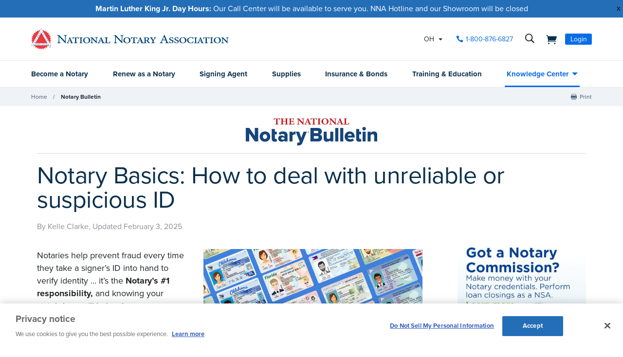

--- FILE ---
content_type: text/html; charset=utf-8
request_url: https://www.nationalnotary.org/notary-bulletin/blog/2015/09/notary-basics-how-deal-suspicious-id
body_size: 37872
content:


<!DOCTYPE html>
<html id="htmlTag" xmlns="http://www.w3.org/1999/xhtml" lang="en">
<head id="Head1">
<!-- DataLayer -->
<script type="text/javascript">
//<![CDATA[
dataLayer=[{}];
//]]>
</script>
<!-- end DataLayer -->
<!-- Google Optimize Page Hiding Snippet -->
<style>.async-hide{opacity:0 !important}</style>
<script>(function(a,s,y,n,c,h,i,d,e){s.className+=' '+y;h.start=1*new Date;
h.end=i=function(){s.className=s.className.replace(RegExp(' ?'+y),'')};
(a[n]=a[n]||[]).hide=h;setTimeout(function(){i();h.end=null},c);h.timeout=c;
})(window,document.documentElement,'async-hide','dataLayer',400,{'GTM-MZ5JVV8':true});</script>
<!-- end Google Optimize Page Hiding Snippet -->
<!-- Google Tag Manager -->
<script>(function(w,d,s,l,i){w[l]=w[l]||[];
w[l].push({'gtm.start':new Date().getTime(),event:'gtm.js'});
var f=d.getElementsByTagName(s)[0],j=d.createElement(s),dl=l!='dataLayer'?'&l='+l:'';
j.async=true;j.src='//www.googletagmanager.com/gtm.js?id='+i+dl;
f.parentNode.insertBefore(j,f);})(window,document,'script','dataLayer','GTM-PQFQDZ');</script>
<!-- end Google Tag Manager -->

    <!--Copyright Bridgeline Digital, Inc. An unpublished work created in 2009. All rights reserved. This software contains the confidential and trade secret information of Bridgeline Digital, Inc. ("Bridgeline").  Copying, distribution or disclosure without Bridgeline's express written permission is prohibited-->
    <title>Notary Basics: How to deal with unreliable or suspicious ID | NNA</title>
<script type='text/javascript'>
  var zaius = window['zaius']||(window['zaius']=[]);zaius.methods=["initialize","onload","customer","entity","event","subscribe","unsubscribe","consent","identify","anonymize","dispatch"];zaius.factory=function(e){return function(){var t=Array.prototype.slice.call(arguments);t.unshift(e);zaius.push(t);return zaius}};(function(){for(var i=0;i<zaius.methods.length;i++){var method=zaius.methods[i];zaius[method]=zaius.factory(method)}var e=document.createElement("script");e.type="text/javascript";e.async=true;e.src=("https:"===document.location.protocol?"https://":"http://")+"d1igp3oop3iho5.cloudfront.net/v2/TPnZy0Mc68dB1RCeXHaRag/zaius-min.js";var t=document.getElementsByTagName("script")[0];t.parentNode.insertBefore(e,t)})();
  
  // Edits to this script should only be made below this line.
  zaius.event('pageview');
</script>
<script src="https://cdn.optimizely.com/js/22462820096.js"></script><!-- CookiePro Cookies Consent Notice start for www.nationalnotary.org -->
<script src="https://cookie-cdn.cookiepro.com/scripttemplates/otSDKStub.js"  type="text/javascript" charset="UTF-8" data-domain-script="a59eda51-a59b-4c6d-a2c2-0c6721d1636b" ></script>
<script type="text/javascript">
function OptanonWrapper() { }
</script>
<!-- CookiePro Cookies Consent Notice end for www.nationalnotary.org --><script>
var HawkSearchSource = ['gclid', 'msclkid'];
</script><meta name="twitter:card" content="summary" />
<meta name="twitter:site" content="@nationalnotary" />
<meta name="description" content="Notaries faced with a suspicious ID can prevent fraud by knowing their state Notary laws and following these best practices." />
<meta name="keywords" content="findanotary, find a notary" />
<meta name="viewport" content="width=device-width,initial-scale=1,minimum-scale=1.0,maximum-scale=1.0" />
<meta name="y_key" content="619dbc143431f814" />
<meta name="y_key" content="76eaa5cb83da23fb" />
<link media="ALL" rel="stylesheet" type="text/css" href="/Style%20Library/NNA/mloader.min.css?v=639021088489046557" />
<link media="ALL" rel="stylesheet" type="text/css" href="/Style%20Library/css/main.min.css?v=639021088488890131" />
<link rel="canonical" href="https://www.nationalnotary.org/notary-bulletin/blog/2015/09/notary-basics-how-deal-suspicious-id" />
<link rel="icon" href="//www.nationalnotary.org/favicon.ico" />
<link rel="preload" href="//www.nationalnotary.org/Style%20Library/fonts/fontello.woff" as="font" type="font/woff2" crossorigin="anonymous" />
<link rel="preload" href="https://use.typekit.net/af/949f99/00000000000000003b9b3068/27/l?primer=7cdcb44be4a7db8877ffa5c0007b8dd865b3bbc383831fe2ea177f62257a9191&fvd=n7&v=3" as="font" type="font/woff2" crossorigin="anonymous" />
<link rel="preload" href="https://use.typekit.net/af/705e94/00000000000000003b9b3062/27/l?primer=7cdcb44be4a7db8877ffa5c0007b8dd865b3bbc383831fe2ea177f62257a9191&fvd=n4&v=3" as="font" type="font/woff2" crossorigin="anonymous" />
<script type="text/javascript" src="https://ajax.googleapis.com/ajax/libs/jquery/1.9.1/jquery.min.js"></script>
<script type="text/javascript" src="https://ajax.googleapis.com/ajax/libs/jqueryui/1.9.1/jquery-ui.min.js"></script>
<script type="text/javascript" src="/Script%20Library/front-end/frontEnd-min.js?v=639021088488733769"></script>
<script type="text/javascript" src="/Script%20Library/NNA/vendor/modernizr-2-6-2-respond-1-1-0-min.js"></script>
<script type="text/javascript">
//<![CDATA[
var publicSiteUrl='https://www.nationalnotary.org/';
var editorContext='SiteEditor';
var basePageType='basepage';
var pageState='View';
var jSpinnerUrl='/iapps_images/spinner.gif';
var jRotatingCube='/iapps_images/loading-spinner.gif';
var jWebApiRoutePath='api';
var PageId='73292699-9f7a-464e-891a-5268935e206b';
var WorkflowId='';
var ReferrerTypeId='8';
var ReferrerUrl='notary-bulletin/notary-bulletin-blog-post';

var appInsights = window.appInsights || function (config) { function r(config) { t[config] = function () { var i = arguments; t.queue.push(function () { t[config].apply(t, i) }) } } var t = { config: config }, u = document, e = window, o = "script", s = u.createElement(o), i, f; for (s.src = config.url || "//az416426.vo.msecnd.net/scripts/a/ai.0.js", u.getElementsByTagName(o)[0].parentNode.appendChild(s), t.cookie = u.cookie, t.queue = [], i = ["Event", "Exception", "Metric", "PageView", "Trace"]; i.length;) r("track" + i.pop()); return r("setAuthenticatedUserContext"), r("clearAuthenticatedUserContext"), config.disableExceptionTracking || (i = "onerror", r("_" + i), f = e[i], e[i] = function (config, r, u, e, o) { var s = f && f(config, r, u, e, o); return s !== !0 && t["_" + i](config, r, u, e, o), s }), t }({ instrumentationKey: '801f2a6e-6d5f-42e0-80a1-e1dea47ddd4e' }); window.appInsights = appInsights; appInsights.trackPageView();
var siteId = '8039ce09-e7da-47e1-bcec-df96b5e411f4';var swgif = '/Tracking/WebPageEventLogger.axd';
//]]>
</script>
<script type="text/javascript">
    (function(c,l,a,r,i,t,y){
        c[a]=c[a]||function(){(c[a].q=c[a].q||[]).push(arguments)};
        t=l.createElement(r);t.async=1;t.src="https://www.clarity.ms/tag/"+i;
        y=l.getElementsByTagName(r)[0];y.parentNode.insertBefore(t,y);
    })(window, document, "clarity", "script", "injsxyhxq3");
</script><meta property="og:title" content="Notary Basics: How to deal with unreliable or suspicious ID" /><meta property="og:description" content="Notaries faced with a suspicious ID can prevent fraud by knowing their state Notary laws and following these best practices." /><meta property="og:image" content="https://www.nationalnotary.org/Image%20Library/NNA/Bulletin/How-To-Deal-With-Unreliable-ID-list-article-2-20-23.jpg" /><meta property="og:url" content="https://www.nationalnotary.org/notary-bulletin/blog/2015/09/notary-basics-how-deal-suspicious-id" /><meta property="og:site_name" content="National Notary Association" /><meta property="og:type" content="article" /><meta property="article:published_time" content="2015-09-09" /><meta property="article:modified_time" content="2025-02-03" /><meta name="twitter:card" content="summary" /><meta name="twitter:site" content="@nationalnotary" />
                        <script type="text/javascript">
                            var fwCaptcha_Loaded = fwCaptcha_Loaded || function() {
                                let elements = document.getElementsByClassName('g-recaptcha');

                                for (var i = 0; i < elements.length; i++) {
                                    var element = elements[i];

                                    if (!element.hasAttribute('data-recaptcha-id'))
                                        element.setAttribute('data-recaptcha-id', grecaptcha.render(element, {'sitekey' : element.getAttribute('data-sitekey')}));
                                }
                            };

                            var fwCaptcha_cvRequired = fwCaptcha_cvRequired || function(sender, args) {
                                if (typeof args === 'undefined')
                                    return;

                                var element = document.getElementById(sender.getAttribute('data-control-id'));
                                var response = grecaptcha.getResponse(element.getAttribute('data-recaptcha-id'));

                                document.getElementById(sender.getAttribute('data-value-id')).value = response;

                                if (response)
                                    args.IsValid = true;
                                else
                                    args.IsValid = false;
                            };
                        </script><script src="https://www.google.com/recaptcha/api.js?onload=fwCaptcha_Loaded&render=explicit" async defer></script></head>
<body id="bodyTag">
<!-- Google Tag Manager (noscript) -->
<noscript><iframe src="//www.googletagmanager.com/ns.html?id=GTM-PQFQDZ" height="0" width="0" style="display:none;visibility:hidden"></iframe></noscript>
<!-- end Google Tag Manager (noscript) -->

    
    
    <form method="post" action="/notary-bulletin/blog/2015/09/notary-basics-how-deal-suspicious-id" onsubmit="javascript:return WebForm_OnSubmit();" id="form1" novalidate="novalidate" class="tmp-blog">
<div class="aspNetHidden">
<input type="hidden" name="__EVENTTARGET" id="__EVENTTARGET" value="" />
<input type="hidden" name="__EVENTARGUMENT" id="__EVENTARGUMENT" value="" />

</div>

<script type="text/javascript">
//<![CDATA[
var theForm = document.forms['form1'];
function __doPostBack(eventTarget, eventArgument) {
    if (!theForm.onsubmit || (theForm.onsubmit() != false)) {
        theForm.__EVENTTARGET.value = eventTarget;
        theForm.__EVENTARGUMENT.value = eventArgument;
        theForm.submit();
    }
}
//]]>
</script>


<script src="https://ajax.aspnetcdn.com/ajax/4.6/1/WebForms.js" type="text/javascript"></script>
<script type="text/javascript">
//<![CDATA[
window.WebForm_PostBackOptions||document.write('<script type="text/javascript" src="/WebResource.axd?d=oCKj8IvNuIk7gy1HJUatdrxc44YP4nQWME8Wxdd6DGPnke3qspDXbthnORZlPAcXN7_u1xDrkIusxuRK-nyT4HeVlao1&amp;t=638901392248157332"><\/script>');//]]>
</script>



<script type="text/javascript">
//<![CDATA[
var jTemplateType='0';var loadedFromVersion='False';//]]>
</script>

<script src="https://ajax.aspnetcdn.com/ajax/4.6/1/WebUIValidation.js" type="text/javascript"></script>
<script src="https://ajax.aspnetcdn.com/ajax/4.6/1/MicrosoftAjax.js" type="text/javascript"></script>
<script type="text/javascript">
//<![CDATA[
(window.Sys && Sys._Application && Sys.Observer)||document.write('<script type="text/javascript" src="/ScriptResource.axd?d=C0-jv8mCc3YH01nQBjS-_7iqxAhQwr1PAupAXWe9c-BPPGUzsXZR04BVmo0GfZ6DYf-qRgRxNRrIK4XxIcCtMtvwYi2DvMZh8gSrkeCsXgxJzW1HtAy8NZq70TAxcfFSjb7b6N-fcCXIWvVYDR11RiosX1o1&t=5c0e0825"><\/script>');//]]>
</script>

<script src="https://ajax.aspnetcdn.com/ajax/4.6/1/MicrosoftAjaxWebForms.js" type="text/javascript"></script>
<script type="text/javascript">
//<![CDATA[
(window.Sys && Sys.WebForms)||document.write('<script type="text/javascript" src="/ScriptResource.axd?d=CkWDPtA3hXBHN7AqG5hE3AqHF3VpqsYHc2CORuy9yY-68UdbUfqEq988tjrPIpe-j_OLXO-j30fU7S3eQMTXmXucYiW4XyTEgu6YEG0ouvBlwMiFFZrNJMo6VfqMY2-D_9TN8uAlpOAtlcy_A1FeI5E3pNtBAkyeM0UpNdqXkUDtx89Z0&t=5c0e0825"><\/script>');function WebForm_OnSubmit() {
if (typeof(ValidatorOnSubmit) == "function" && ValidatorOnSubmit() == false) return false;
return true;
}
//]]>
</script>

        <script type="text/javascript">
//<![CDATA[
Sys.WebForms.PageRequestManager._initialize('scriptManager', 'form1', ['tctl01$header1$ss1$upStateSelector','','tctl01$header1$upNavLogin','','tctl01$Footer1$BulletinSignup$ctl00',''], [], [], 90, '');
//]]>
</script>

        
        
        

<div class="tmp-twocol">
    
<!-- ISYSINDEXINGOFF -->
<!--[if IE]>
    <p class="chromeframe">You are using an <strong>outdated</strong> browser. Please <a href="http://browsehappy.com/">upgrade your browser</a> or <a href="http://www.google.com/chromeframe/?redirect=true">activate Google Chrome Frame</a> to improve your experience.</p>
<![endif]-->
<div class="msg-cookies"><p><strong>Your Cookies are Disabled!</strong> NationalNotary.org sets cookies on your computer to help improve performance and provide a more engaging user experience. By using this site, you accept the terms of our cookie policy. <a href="/cookies">Learn more.</a></p>
</div>
<header class="headerMain">
    <div class="headerMain-util">
        <div class="headerMain-utilInner">
            <div class="headerMain-utilZone01">
                <div class="mobileDrawerToggle drawerToggle" data-for="globals-mobile" data-mobile="true">Menu</div>
                <div class="logoMain">
                    <a href="/"><img src="/Image Library/NNA/logo.svg" alt="National Notary Association" /></a>
                </div>
                
            </div>
            <div class="headerMain-utilZone02">
                <div id="ctl01_header1_ss1_upStateSelector" class="stateSelectionContainer">
	
    <div id="stateSelector" class="selectionState" data-state-abbr="OH" data-state-name="Ohio">
        <div class="flyout">
            <span>Your selected state:</span> OH
            <div class="flyout-content stateOptions">
                <ul>
                    
                    <li><a id="ctl01_header1_ss1_rpt1_ctl00_hl1" data-state="AL" href="javascript:__doPostBack(&#39;ctl01$header1$ss1$rpt1$ctl00$hl1&#39;,&#39;&#39;)">Alabama</a></li>
                    
                    <li><a id="ctl01_header1_ss1_rpt1_ctl01_hl1" data-state="AK" href="javascript:__doPostBack(&#39;ctl01$header1$ss1$rpt1$ctl01$hl1&#39;,&#39;&#39;)">Alaska</a></li>
                    
                    <li><a id="ctl01_header1_ss1_rpt1_ctl02_hl1" data-state="AZ" href="javascript:__doPostBack(&#39;ctl01$header1$ss1$rpt1$ctl02$hl1&#39;,&#39;&#39;)">Arizona</a></li>
                    
                    <li><a id="ctl01_header1_ss1_rpt1_ctl03_hl1" data-state="AR" href="javascript:__doPostBack(&#39;ctl01$header1$ss1$rpt1$ctl03$hl1&#39;,&#39;&#39;)">Arkansas</a></li>
                    
                    <li><a id="ctl01_header1_ss1_rpt1_ctl04_hl1" data-state="CA" href="javascript:__doPostBack(&#39;ctl01$header1$ss1$rpt1$ctl04$hl1&#39;,&#39;&#39;)">California</a></li>
                    
                    <li><a id="ctl01_header1_ss1_rpt1_ctl05_hl1" data-state="CO" href="javascript:__doPostBack(&#39;ctl01$header1$ss1$rpt1$ctl05$hl1&#39;,&#39;&#39;)">Colorado</a></li>
                    
                    <li><a id="ctl01_header1_ss1_rpt1_ctl06_hl1" data-state="CT" href="javascript:__doPostBack(&#39;ctl01$header1$ss1$rpt1$ctl06$hl1&#39;,&#39;&#39;)">Connecticut</a></li>
                    
                    <li><a id="ctl01_header1_ss1_rpt1_ctl07_hl1" data-state="DE" href="javascript:__doPostBack(&#39;ctl01$header1$ss1$rpt1$ctl07$hl1&#39;,&#39;&#39;)">Delaware</a></li>
                    
                    <li><a id="ctl01_header1_ss1_rpt1_ctl08_hl1" data-state="FL" href="javascript:__doPostBack(&#39;ctl01$header1$ss1$rpt1$ctl08$hl1&#39;,&#39;&#39;)">Florida</a></li>
                    
                    <li><a id="ctl01_header1_ss1_rpt1_ctl09_hl1" data-state="GA" href="javascript:__doPostBack(&#39;ctl01$header1$ss1$rpt1$ctl09$hl1&#39;,&#39;&#39;)">Georgia</a></li>
                    
                    <li><a id="ctl01_header1_ss1_rpt1_ctl10_hl1" data-state="HI" href="javascript:__doPostBack(&#39;ctl01$header1$ss1$rpt1$ctl10$hl1&#39;,&#39;&#39;)">Hawaii</a></li>
                    
                    <li><a id="ctl01_header1_ss1_rpt1_ctl11_hl1" data-state="ID" href="javascript:__doPostBack(&#39;ctl01$header1$ss1$rpt1$ctl11$hl1&#39;,&#39;&#39;)">Idaho</a></li>
                    
                    <li><a id="ctl01_header1_ss1_rpt1_ctl12_hl1" data-state="IL" href="javascript:__doPostBack(&#39;ctl01$header1$ss1$rpt1$ctl12$hl1&#39;,&#39;&#39;)">Illinois</a></li>
                    
                    <li><a id="ctl01_header1_ss1_rpt1_ctl13_hl1" data-state="IN" href="javascript:__doPostBack(&#39;ctl01$header1$ss1$rpt1$ctl13$hl1&#39;,&#39;&#39;)">Indiana</a></li>
                    
                    <li><a id="ctl01_header1_ss1_rpt1_ctl14_hl1" data-state="IA" href="javascript:__doPostBack(&#39;ctl01$header1$ss1$rpt1$ctl14$hl1&#39;,&#39;&#39;)">Iowa</a></li>
                    
                    <li><a id="ctl01_header1_ss1_rpt1_ctl15_hl1" data-state="KS" href="javascript:__doPostBack(&#39;ctl01$header1$ss1$rpt1$ctl15$hl1&#39;,&#39;&#39;)">Kansas</a></li>
                    
                    <li><a id="ctl01_header1_ss1_rpt1_ctl16_hl1" data-state="KY" href="javascript:__doPostBack(&#39;ctl01$header1$ss1$rpt1$ctl16$hl1&#39;,&#39;&#39;)">Kentucky</a></li>
                    
                    <li><a id="ctl01_header1_ss1_rpt1_ctl17_hl1" data-state="LA" href="javascript:__doPostBack(&#39;ctl01$header1$ss1$rpt1$ctl17$hl1&#39;,&#39;&#39;)">Louisiana</a></li>
                    
                    <li><a id="ctl01_header1_ss1_rpt1_ctl18_hl1" data-state="ME" href="javascript:__doPostBack(&#39;ctl01$header1$ss1$rpt1$ctl18$hl1&#39;,&#39;&#39;)">Maine</a></li>
                    
                    <li><a id="ctl01_header1_ss1_rpt1_ctl19_hl1" data-state="MD" href="javascript:__doPostBack(&#39;ctl01$header1$ss1$rpt1$ctl19$hl1&#39;,&#39;&#39;)">Maryland</a></li>
                    
                    <li><a id="ctl01_header1_ss1_rpt1_ctl20_hl1" data-state="MA" href="javascript:__doPostBack(&#39;ctl01$header1$ss1$rpt1$ctl20$hl1&#39;,&#39;&#39;)">Massachusetts</a></li>
                    
                    <li><a id="ctl01_header1_ss1_rpt1_ctl21_hl1" data-state="MI" href="javascript:__doPostBack(&#39;ctl01$header1$ss1$rpt1$ctl21$hl1&#39;,&#39;&#39;)">Michigan</a></li>
                    
                    <li><a id="ctl01_header1_ss1_rpt1_ctl22_hl1" data-state="MN" href="javascript:__doPostBack(&#39;ctl01$header1$ss1$rpt1$ctl22$hl1&#39;,&#39;&#39;)">Minnesota</a></li>
                    
                    <li><a id="ctl01_header1_ss1_rpt1_ctl23_hl1" data-state="MS" href="javascript:__doPostBack(&#39;ctl01$header1$ss1$rpt1$ctl23$hl1&#39;,&#39;&#39;)">Mississippi</a></li>
                    
                    <li><a id="ctl01_header1_ss1_rpt1_ctl24_hl1" data-state="MO" href="javascript:__doPostBack(&#39;ctl01$header1$ss1$rpt1$ctl24$hl1&#39;,&#39;&#39;)">Missouri</a></li>
                    
                    <li><a id="ctl01_header1_ss1_rpt1_ctl25_hl1" data-state="MT" href="javascript:__doPostBack(&#39;ctl01$header1$ss1$rpt1$ctl25$hl1&#39;,&#39;&#39;)">Montana</a></li>
                    
                    <li><a id="ctl01_header1_ss1_rpt1_ctl26_hl1" data-state="NE" href="javascript:__doPostBack(&#39;ctl01$header1$ss1$rpt1$ctl26$hl1&#39;,&#39;&#39;)">Nebraska</a></li>
                    
                    <li><a id="ctl01_header1_ss1_rpt1_ctl27_hl1" data-state="NV" href="javascript:__doPostBack(&#39;ctl01$header1$ss1$rpt1$ctl27$hl1&#39;,&#39;&#39;)">Nevada</a></li>
                    
                    <li><a id="ctl01_header1_ss1_rpt1_ctl28_hl1" data-state="NH" href="javascript:__doPostBack(&#39;ctl01$header1$ss1$rpt1$ctl28$hl1&#39;,&#39;&#39;)">New Hampshire</a></li>
                    
                    <li><a id="ctl01_header1_ss1_rpt1_ctl29_hl1" data-state="NJ" href="javascript:__doPostBack(&#39;ctl01$header1$ss1$rpt1$ctl29$hl1&#39;,&#39;&#39;)">New Jersey</a></li>
                    
                    <li><a id="ctl01_header1_ss1_rpt1_ctl30_hl1" data-state="NM" href="javascript:__doPostBack(&#39;ctl01$header1$ss1$rpt1$ctl30$hl1&#39;,&#39;&#39;)">New Mexico</a></li>
                    
                    <li><a id="ctl01_header1_ss1_rpt1_ctl31_hl1" data-state="NY" href="javascript:__doPostBack(&#39;ctl01$header1$ss1$rpt1$ctl31$hl1&#39;,&#39;&#39;)">New York</a></li>
                    
                    <li><a id="ctl01_header1_ss1_rpt1_ctl32_hl1" data-state="NC" href="javascript:__doPostBack(&#39;ctl01$header1$ss1$rpt1$ctl32$hl1&#39;,&#39;&#39;)">North Carolina</a></li>
                    
                    <li><a id="ctl01_header1_ss1_rpt1_ctl33_hl1" data-state="ND" href="javascript:__doPostBack(&#39;ctl01$header1$ss1$rpt1$ctl33$hl1&#39;,&#39;&#39;)">North Dakota</a></li>
                    
                    <li><a id="ctl01_header1_ss1_rpt1_ctl34_hl1" data-state="OH" class="selected" href="javascript:__doPostBack(&#39;ctl01$header1$ss1$rpt1$ctl34$hl1&#39;,&#39;&#39;)">Ohio</a></li>
                    
                    <li><a id="ctl01_header1_ss1_rpt1_ctl35_hl1" data-state="OK" href="javascript:__doPostBack(&#39;ctl01$header1$ss1$rpt1$ctl35$hl1&#39;,&#39;&#39;)">Oklahoma</a></li>
                    
                    <li><a id="ctl01_header1_ss1_rpt1_ctl36_hl1" data-state="OR" href="javascript:__doPostBack(&#39;ctl01$header1$ss1$rpt1$ctl36$hl1&#39;,&#39;&#39;)">Oregon</a></li>
                    
                    <li><a id="ctl01_header1_ss1_rpt1_ctl37_hl1" data-state="PA" href="javascript:__doPostBack(&#39;ctl01$header1$ss1$rpt1$ctl37$hl1&#39;,&#39;&#39;)">Pennsylvania</a></li>
                    
                    <li><a id="ctl01_header1_ss1_rpt1_ctl38_hl1" data-state="RI" href="javascript:__doPostBack(&#39;ctl01$header1$ss1$rpt1$ctl38$hl1&#39;,&#39;&#39;)">Rhode Island</a></li>
                    
                    <li><a id="ctl01_header1_ss1_rpt1_ctl39_hl1" data-state="SC" href="javascript:__doPostBack(&#39;ctl01$header1$ss1$rpt1$ctl39$hl1&#39;,&#39;&#39;)">South Carolina</a></li>
                    
                    <li><a id="ctl01_header1_ss1_rpt1_ctl40_hl1" data-state="SD" href="javascript:__doPostBack(&#39;ctl01$header1$ss1$rpt1$ctl40$hl1&#39;,&#39;&#39;)">South Dakota</a></li>
                    
                    <li><a id="ctl01_header1_ss1_rpt1_ctl41_hl1" data-state="TN" href="javascript:__doPostBack(&#39;ctl01$header1$ss1$rpt1$ctl41$hl1&#39;,&#39;&#39;)">Tennessee</a></li>
                    
                    <li><a id="ctl01_header1_ss1_rpt1_ctl42_hl1" data-state="TX" href="javascript:__doPostBack(&#39;ctl01$header1$ss1$rpt1$ctl42$hl1&#39;,&#39;&#39;)">Texas</a></li>
                    
                    <li><a id="ctl01_header1_ss1_rpt1_ctl43_hl1" data-state="UT" href="javascript:__doPostBack(&#39;ctl01$header1$ss1$rpt1$ctl43$hl1&#39;,&#39;&#39;)">Utah</a></li>
                    
                    <li><a id="ctl01_header1_ss1_rpt1_ctl44_hl1" data-state="VT" href="javascript:__doPostBack(&#39;ctl01$header1$ss1$rpt1$ctl44$hl1&#39;,&#39;&#39;)">Vermont</a></li>
                    
                    <li><a id="ctl01_header1_ss1_rpt1_ctl45_hl1" data-state="VA" href="javascript:__doPostBack(&#39;ctl01$header1$ss1$rpt1$ctl45$hl1&#39;,&#39;&#39;)">Virginia</a></li>
                    
                    <li><a id="ctl01_header1_ss1_rpt1_ctl46_hl1" data-state="WA" href="javascript:__doPostBack(&#39;ctl01$header1$ss1$rpt1$ctl46$hl1&#39;,&#39;&#39;)">Washington</a></li>
                    
                    <li><a id="ctl01_header1_ss1_rpt1_ctl47_hl1" data-state="DC" href="javascript:__doPostBack(&#39;ctl01$header1$ss1$rpt1$ctl47$hl1&#39;,&#39;&#39;)">Washington DC</a></li>
                    
                    <li><a id="ctl01_header1_ss1_rpt1_ctl48_hl1" data-state="WV" href="javascript:__doPostBack(&#39;ctl01$header1$ss1$rpt1$ctl48$hl1&#39;,&#39;&#39;)">West Virginia</a></li>
                    
                    <li><a id="ctl01_header1_ss1_rpt1_ctl49_hl1" data-state="WI" href="javascript:__doPostBack(&#39;ctl01$header1$ss1$rpt1$ctl49$hl1&#39;,&#39;&#39;)">Wisconsin</a></li>
                    
                    <li><a id="ctl01_header1_ss1_rpt1_ctl50_hl1" data-state="WY" href="javascript:__doPostBack(&#39;ctl01$header1$ss1$rpt1$ctl50$hl1&#39;,&#39;&#39;)">Wyoming</a></li>
                    
                </ul>
            </div>
        </div>
    </div>

</div>


            </div>
            <div class="headerMain-utilZone03">
                <nav class="navCallout">
                    <ul>
                        <li><a id="ctl01_header1_hlPhone" class="icon-phone" aria-label="phone number" href="tel://1-800-876-6827">1-800-876-6827</a></li>
                    </ul>
                </nav>
                <div data-mfp-focus="#searchMain" data-mfp-src="#search-popup" class="searchToggle openPopup" aria-label="search">
                    <div class="popup mfp-hide popup--search" id="search-popup">
                        <div class="searchBox searchBox--main hawk">
                            <label for="searchMain" class="h-visuallyHidden">Search</label>
                            <input id="searchMain" type="text" placeholder="Search Site" class="searchBox-textField" data-alt-index="">
                            <a class="searchBox-submit hawk"></a>
                            <i class="search-clear icon-close"></i>
                        </div>
                        <div class="searchResults-autocomplete"></div>
                    </div>
                </div>
                <a href="/shopping-cart" id="ctl01_header1_cartStatus" class="cartStatus" aria-label="shopping cart" style="margin-right: 1em"></a>

                
                <nav id="ctl01_header1_navSignin" class="navSignin">
                    <ul>
                        <li><span class="navSignin-signin toggleLink" onclick="initNavLoginForm()">Login</span>
                            <div id="ctl01_header1_upNavLogin" class="navSignin-signin-modal toggleLinkTarget callout--greyLight callout--greyBorder is-hidden">
	
                                    <div id="pnlNavLogin" class="formBody" onkeypress="javascript:return WebForm_FireDefaultButton(event, &#39;ctl01_header1_btnLogIn&#39;)">
		
                                        <div class="formRow">
                                            <div class="column">
                                                <span class="navSignin-text">Login <a onclick="targetClickShowHide($('span.navSignin-signin'))" class="navSignin-close">close</a></span>
                                                
                                            </div>
                                        </div>
                                        <div class="formRow">
                                            <div class="column">
                                                <label for="ctl01_header1_txtNavLoginEmail">Email Address 
                                                </label>
                                                <input name="ctl01$header1$txtNavLoginEmail" id="ctl01_header1_txtNavLoginEmail" class="loginFormField" type="email" />
                                            </div>
                                        </div>
                                        <div class="formRow">
                                            <div class="column">
                                                <label for="ctl01_header1_txtNavLoginPassword">Password 
                                                    <a href="/my-account?a=forgot#fp" class="right"><span>Forgot Password</span></a>
                                                </label>
                                                <input name="ctl01$header1$txtNavLoginPassword" type="password" id="ctl01_header1_txtNavLoginPassword" class="loginFormField" type="password" />
                                            </div>
                                        </div>
                                        <div class="formRow">
                                            <div class="column">
                                                <label class="labelItems"></label>
                                                <div id="checkBox" class="formCheckBox">
                                                    <span>
                                                        <input id="ctl01_header1_chkNavLoginRememberMe" type="checkbox" name="ctl01$header1$chkNavLoginRememberMe" /><label for="ctl01_header1_chkNavLoginRememberMe">Remember me on this computer</label>
                                                    </span>
                                                </div>
                                            </div>
                                        </div>
                                        <div class="formRow">
                                            <div class="column">
                                                <input type="submit" name="ctl01$header1$btnLogIn" value="Log In" id="ctl01_header1_btnLogIn" class="btn btn--lg btn--full btn--disabled" disabled="disabled" style="color:#aaa" />
                                            </div>
                                            <div class="column">
                                                <p class="h-textCenter"><a id="ctl01_header1_lnkCreateAccount" href="/my-account#register"><strong>Create an Account</strong></a></p>
                                            </div>
                                        </div>
                                    
	</div>
                                
</div>
                            <div id="ctl01_header1_ctl03" style="display:none;">
	
                                    <div id="mloader" class="mloader mloader-default is-active"></div>
                                
</div>
                        </li>
                    </ul>
                </nav>

                
                

            </div>
        </div>
    </div>
    <div class="headerMain-main">
        <div class="headerMain-mainInner">
            <div class="headerMain-mainZone01"></div>
            <div class="headerMain-mainZone02">
                <nav class="navMain"><ul>
    <li class=""><a href="/ohio/become-a-notary">Become a Notary</a></li>
    <li class=""><a href="/ohio/renew-a-notary">Renew as a Notary</a></li>
    <li class=""><a href="/signing-agent">Signing Agent</a></li>
    <li class=""><a href="/ohio/supplies">Supplies</a></li>
    <li class=""><a href="/ohio/insurance">Insurance & Bonds</a></li>
    <li class=""><a href="/ohio/training">Training & Education</a></li>
    <li class="hasChildren is-active"><a href="/knowledge-center">Knowledge Center</a><ul>
        <li><a href="/knowledge-center/state-notary-resources">State Resources</a></li>
        <li><a href="/knowledge-center/about-notaries">Notary Public</a></li>
        <li><a href="/knowledge-center/signing-agent-resources">Notary Signing Agent</a></li>
        <li><a href="/knowledge-center/in-person-electronic-notarization">IPEN</a></li>
        <li><a href="/knowledge-center/remote-online-notary">Remote Online Notary</a></li>
        <li class="is-selected"><a href="/notary-bulletin">Notary Bulletin</a></li>
        <li><a href="/knowledge-center/news">Laws & Resources</a></li>
      </ul>
    </li>
  </ul></nav>           
            </div>
            <div class="headerMain-mainZone03"></div>
        </div>
    </div>
    <script>
        function submitSiteSearch(searchVal) {
            document.location = '/home/search-results?searchtext=' + encodeURIComponent(searchVal.toLowerCase());
        }
        function initNavLoginForm() {
            $('#ctl01_header1_navLoginMsg').hide();
            $('#ctl01_header1_txtNavLoginPassword').val('');
            $('#ctl01_header1_chkNavLoginRememberMe').removeAttr('checked');
            $('#ctl01_header1_txtNavLoginEmail').val('').focus();
        }
        Sys.Application.add_load(function () {
            $(".navSignin-signin-modal input.loginFormField").on('input', function () {
                if ($('#ctl01_header1_txtNavLoginEmail').val() != '' && $('#ctl01_header1_txtNavLoginPassword').val() != '')
                    $('#ctl01_header1_btnLogIn').removeAttr('disabled').removeAttr('style').removeClass('btn--disabled');
                else 
                    $('#ctl01_header1_btnLogIn').attr('disabled', 'disabled').css('color', '#aaa').addClass('btn--disabled');
            });
        });
    </script>
</header>
<!--ISYSINDEXINGON-->

    <div class="contentNav-container">
        <div class="contentNav-inner">
            
        <div id="ctl01_breadcrumb1_breadcrumb1" class="Breadcrumb">
	<nav class="breadcrumb-nav" role="breadcrumbs"><ul>
    <li><a href="/">Home</a></li>
    <li><a href="/notary-bulletin">Notary Bulletin</a></li>
  </ul></nav>
</div>
    

            
    <nav class="social-nav" role="socialShare">
		<ul>
			<li class="soc-print"><a href="#print">Print</a></li>
			<li class="soc-share"></li>
		</ul>
	</nav>
        </div>
    </div>
    <div id="mainWrapper" class="main-wrapper blog-detail">
        <div class="main-container" id="btt-anchor">
            <div class="row">
                <div class="column">
                    <div class="blog-bar">
                        <a id="ctl01_hlBlogTitle" href="/notary-bulletin"><span title="The National Notary Bulletin">The National Notary Bulletin</span></a>
                    </div>
                    <header>
                        
                        <h1>Notary Basics: How to deal with unreliable or suspicious ID</h1>
                        <p class="byline">
                            By Kelle Clarke, Updated February 3, 2025
                            
                        </p>
                        
                    </header>
                </div>
                <div class="column med-15 lg-17">
                    <article>
                        <p>
<style><!--
figure.right-indent {
  float: right;
  margin: 0 0 10px 35px;
  width: 450px;
}
figure.right-indent img {
  width: 100%
}
@media screen and (max-width: 994px) {
  figure.right-indent {
    width: 100%;
    margin: 0 0 20px 35px;
  }
}
  @media (min-width: 660px) and (max-width: 799px) {
  figure.right-indent {
    width: 450px;
    margin: 0 0 10px 35px;
  }
}

/* BANNER AD */
.infodesktop-img {display:block;}
.infomobile-img {display:none;}
/** mobile devices only **/
@media only screen and (max-width:600px) {
.infodesktop-img {display:none;}
.infomobile-img {display:block; margin-top:12px;}
}
--></style>
</p>
<figure class="right-indent"><img loading="lazy" src="https://www.nationalnotary.org/image%20library/nna/bulletin/how-to-deal-with-unreliable-id-article-2-20-23.jpg" alt="Illustrations of different IDs"></figure>
<p>Notaries help prevent fraud every time they take a signer’s ID into hand to verify identity ... it’s the <strong>Notary’s #1</strong> <strong>responsibility, </strong>and knowing your state’s laws will help when you come across a suspicious ID.</p>
<p>Notaries in all states are responsible for ensuring the identity of their signers and can be subject to civil or criminal liability if they fail to do so. Yet many states do not offer clear guidelines. Even in the states that do have identification requirements in the law, circumstances may arise that aren’t addressed.</p>
<p>To make matters more difficult, <a href="https://www.nationalnotary.org/knowledge-center/tips-tutorials/handle-name-discrepancies">people often change their names</a> and physical appearance, and many signers can’t produce any ID at all.</p>
<p>The key to ID conundrums comes down to following key practices that help you exercise sound judgment.</p>
<h2>Know your state ID rules for notarization</h2>
<p>The first rule for identifying signers is to know (and follow) your state guidelines. Some states specify by name the ID cards you can accept, but many other states just prescribe the <a href="https://www.nationalnotary.org/knowledge-center/about-notaries/tips-tutorials/determine-if-id-is-acceptable">elements in an acceptable ID</a> and leave it to the Notary to determine if the identification presented meets requirements. Here are some examples of state ID guidelines:</p>
<p><strong>California</strong> not only lists <a href="https://www.nationalnotary.org/notary-bulletin/blog/2017/04/3-facts-california-notaries-identifying-signers">specific IDs CA Notaries may accept</a> in its Notary laws but also requires the ID to be current or issued within the past five years. In addition, certain named IDs must contain a serial or identification number, a photograph and description of the person, and be signed by the bearer (Civ. Code 1185[b][3] and [4]).</p>
<p><strong>Florida</strong> provides a <a href="https://www.nationalnotary.org/notary-bulletin/blog/2015/11/id-card-acceptable-for-notarization">list of acceptable IDs</a> and requires these IDs to be current or issued within the past five years and include a serial or identifying number (F.S. 117.05[5][b]2).</p>
<p><strong>Illinois</strong> permits Notaries to accept an identification document from a signer that is valid at the time of the notarization, issued by a state agency, federal government agency, or consulate and bears the photographic image of the individual’s face and signature of the individual (5 ILCS 312/6-102[d]).</p>
<p><strong>Pennsylvania</strong> permits Notaries to accept a passport, driver’s license or government-issued nondriver identification card, which is current and unexpired. Notaries may also accept another form of government identification issued to an individual, which: (a) is current; (b) contains the signature or a photograph of the individual; and (c) is satisfactory to the notarial officer (57 Pa.C.S. 307(b)).</p>
<p><strong>Texas</strong> requires an identification document presented by a signer to be issued by the federal government or any state government and contain the photograph and signature of the signer (Civ. Prac. & Rem. Code 121.005[a]). Texas Notaries may accept a current foreign passport as proof of signer identity when notarizing a deed or other instrument relating to a residential real estate transaction, but may not accept a foreign passport when notarizing any other types of documents (Civ. Prac. & Rem. Code 121.005[b][3]; 1 TAC 87.1[1]). </p>
<p>If your state offers no specific guidelines — and some don’t — the standard of professional care would be to request a current ID issued by the state or federal government that contains the signer’s photograph, physical description and signature. Examples of acceptable ID that typically have all of the above include:</p>
<ul>
<li>State driver’s license or non-driver’s ID;</li>
<li>A passport;</li>
<li>A federal ID, such as a military identification card;</li>
<li>A state, county or local government ID; and</li>
<li>A lawful permanent resident card otherwise referred to as a “green card.”</li>
</ul>
<p>However, following state law or a general standard of care only goes so far, and there are still situations in which you’ll be asked to make a judgment call. </p>
<h2>What if the identification photo doesn’t resemble the signer?</h2>
<p>Notaries exist to prevent forgeries, but spotting fakes is not always easy. One of the warning signs that something’s amiss is when the photo and physical description on valid identification do not closely resemble the signer. This could indicate fraud, but there are other possible reasons: the ID may be expired, the signer's weight, hair color or hairstyle may have changed since the photo was taken, or the signer may have undergone cosmetic surgery or gender reassignment.</p>
<p>The first step is to <a href="https://www.nationalnotary.org/notary-bulletin/blog/2016/08/using-facial-recognition-spot-impostors">examine the ID presented</a> with a discerning eye and realize that every notarization presents an opportunity for forgery. If there’s any doubt, ask yourself these questions: </p>
<ul>
<li><strong><em>Do I have reason to suspect the signer isn’t who they claim to be?</em></strong> In Florida and California, satisfactory evidence of identity means the absence of any information, evidence, or other circumstances that would lead a reasonable person to doubt the identity of the signer. This is a good practice everywhere. If you have reasonable suspicions, ask your signer for another form of state-approved ID. Also examine your state laws with regard to using a credible witness (or two, as required by some states).</li>
<li><strong><em>Have I taken all of the evidence on the ID into account?</em></strong> When making the final judgment call, take all the evidence on the card into account, not just the photo. Is the person’s height reasonably the same as on the ID? Eye color? Do all signatures match? If not, you may need to find an alternative way to identify the signer.</li>
</ul>
<h2>ID looks odd or somehow altered</h2>
<p>Everything about the signer’s official, state-issued driver’s license may appear legitimate — but something still doesn’t seem right.</p>
<ul>
<li><strong><em>Does the ID appear different than the standard format?</em></strong> While you can’t be expected to be an expert on all forms of ID, you should familiarize yourself with your own state’s IDs since you’ll likely encounter those most often. Learn to <a href="https://www.nationalnotary.org/notary-bulletin/blog/2016/01/notary-guide-spotting-spot-fake-ids">recognize security features</a> such as embedded holograms, micro-printing and “ghost” photos. Security tools such as a small magnifying glass or <a href="https://www.nationalnotary.org/fraud-fighter-uv-penlight">blue UV light</a> can help expose suspicious IDs.</li>
<li><strong><em>Has the ID been modified?</em></strong> While most driver’s licenses and state IDs are laminated, any additional lamination applied to the ID would be considered illegal tampering with or altering the license. In this case, or any other case involving tampering, it would no longer be an acceptable ID. </li>
</ul>
<h2>When the signer has no acceptable form of ID</h2>
<p>According to a survey by the Brennan Center for Justice, millions of American citizens do not have government-issued forms of identification. Many tend to be poor, elderly or minorities. You may also confront the challenge of notarizing documents for a minor or a homeless person wholly lacking ID.</p>
<p>In cases where signers lack valid ID or you are unclear if an ID is acceptable, review your state requirements concerning the use of <a href="https://www.nationalnotary.org/notary-bulletin/blog/2015/10/notary-challenge-how-handle-credible-witness">credible witnesses to identify signers</a>.</p>
<h2>Important facts about signer identification</h2>
<ul>
<li>Temporary driver’s licenses, Social Security cards, birth or marriage certificates, credit cards or driver’s licenses without photographs are not generally considered acceptable and reliable forms of identification.</li>
<li>Some states allow a grace period for expired licenses; be sure you know your state law before <a href="https://www.nationalnotary.org/notary-bulletin/blog/2015/09/is-expired-id-acceptable-notarization">accepting an expired ID</a>.</li>
<li>In some states, jurats do not require an ID for notarization. Generally, copy certifications don’t require it either. Nevertheless, it is always a good idea to identify anyone who requests a notarial act.</li>
<li>Civil or criminal liability for failure to appropriately identify a signer by satisfactory evidence can include hefty fines and/or a commission suspension or revocation.</li>
</ul>
<p class="infodesktop-img"><a href="https://www.nationalnotary.org/notary-essentials"><img loading="lazy" src="https://www.nationalnotary.org/image%20library/nna/bulletin/1280x360-bulletin-notary-essentials-banner.jpg" alt="Desktop ad for Notary Essentials course"></a></p>
<!-- mobile version-->
<p class="infomobile-img"><a href="https://www.nationalnotary.org/notary-essentials"><img loading="lazy" src="https://www.nationalnotary.org/image%20library/nna/bulletin/580x320-mobile-notary-essentials-banner.jpg" alt="Mobile ad for Notary Essentials course"></a></p>
<hr>
<h3>Related Articles:</h3>
<p><a href="https://www.nationalnotary.org/notary-bulletin/blog/2015/11/id-card-acceptable-for-notarization">Notary guidelines for accepting or rejecting ID</a></p>
<p><a href="https://www.nationalnotary.org/notary-bulletin/blog/2015/12/three-ways-notaries-properly-identify-signers">The 3 ways Notaries can properly identify signers</a></p>
<hr>
<h3>Additional Resources:</h3>
<p><a href="http://www.nationalnotary.org/membership/hotline">NNA Hotline</a></p>
<hr>
                    </article>

                    <div id="ctl01_divCategories" class="view-cats">
                        <p>
                            <strong>View All:</strong>
                            <a class='new-category' href='/notary-bulletin/blog/best-practices'>Best Practices</a>
                        </p>
                    </div>

                    
                    <input name="ctl01_commentshiddenObjectId" type="hidden" id="ctl01_commentshiddenObjectId" value="ccfa5656-606a-4d61-aab9-da7298acca54" /><input name="ctl01_commentshiddenTxtParentId" type="hidden" id="ctl01_commentshiddenTxtParentId" /><input name="ctl01_commentshiddenTxtName" type="hidden" id="ctl01_commentshiddenTxtName" /><input name="ctl01_commentshiddenTxtEmail" type="hidden" id="ctl01_commentshiddenTxtEmail" /><input name="ctl01_commentshiddenTxtComments" type="hidden" id="ctl01_commentshiddenTxtComments" /><input name="ctl01_commentshiddenTxtCaptchaId" type="hidden" id="ctl01_commentshiddenTxtCaptchaId" value="Eg5UdP" /><input name="ctl01_commentshiddenPageNo" type="hidden" id="ctl01_commentshiddenPageNo" value="1" /><input name="ctl01_commentshiddenSortOrder" type="hidden" id="ctl01_commentshiddenSortOrder" value="DESC" /><input name="ctl01_commentshiddenEventReference" type="hidden" id="ctl01_commentshiddenEventReference" value="__doPostBack(&#39;ctl01$comments&#39;,&#39;&#39;)" /><div id="ctl01_comments">
	<?xml version="1.0" encoding="utf-16"?><div class="blog-comments"><header><h3>19 Comments
              </h3><a href="#commentForm">Add your comment</a></header><div class="blog-comment-container"><div class="commentItem altRow blog-comment"><header><h4>kuparatana@gmail.com</h4><p>26 Feb 2024</p></header><div><p>This information are very heplfull.</p></div></div><div class="commentItem  blog-comment"><header><h4>Victoria H. Faison</h4><p>01 Mar 2023</p></header><div><p>Thank you for reminding me to first check my state's laws.  Next, I appreciate the tips and the useful comments of the other notaries.  Most of my clients  have documents with financial consequences, so it is a huge responsibility to identify people, even if I know them.  I try to do my best.  Thanks for all of your responses.</p></div></div><div class="commentItem altRow blog-comment"><header><h4>pzayne8924@live.com</h4><p>28 Feb 2023</p></header><div><p>Some kind of scanner sounds like a great idea. Once the word gets out that Notaries have scanners people would think twice about passing a fake ID. This would eliminate a lot of the guess work and make life easier for everyone.</p></div></div><div class="commentItem  blog-comment"><header><h4>Eric Carroll</h4><p>27 Feb 2023</p></header><div><p>These rule would be helpful to apply to voting also</p></div></div><div class="commentItem altRow blog-comment"><header><h4>Reyna Monique Valdez</h4><p>27 Feb 2023</p></header><div><p>I think it’s extremely important to note that if your state accepts federal ID, but that ID also requires a signature, the new military IDs and the Commom Access Cards (CAC) do not have signatures, thus making them invalid for an acceptable form of ID.</p></div></div><div class="commentItem  blog-comment"><header><h4>Lipson </h4><p>20 Feb 2023</p></header><div><p>It’s will be better to go by your state requirement regarding the ID’s .</p></div></div><div class="commentItem altRow blog-comment"><header><h4>We learned a little about lot of states, I think it would be better to learn what your state requires. </h4><p>20 Feb 2023</p></header><div><p>I have no comment at this time.</p></div></div><div class="commentItem  blog-comment"><header><h4>Evy</h4><p>30 Aug 2021</p></header><div><p>I am all for a scan machine.</p></div></div><div class="commentItem altRow blog-comment"><header><h4>Doris Snipp</h4><p>08 Sep 2020</p></header><div><p>Houston is an International city with people from many countries and many varied ID’s. Why not a scan machine? I have no special training in detecting fake ID’s. You can not hold a person responsible for something that requires special training. I get $6 for the state to blame me. Nonsense and our Notary Association show step up and speak up.</p></div></div><div class="commentItem  blog-comment"><header><h4>Melanie</h4><p>27 Aug 2020</p></header><div><p>I wholeheartedly agree with another commenter that stated the Notary should have a way to scan ID’s to check their validity. Quick swipe; check the data; verify and move on with the signing. It would make life so much easier and less risky, especially seeing how easy it is to create extremely real looking fake ID’s.</p></div></div><div class="commentItem altRow blog-comment"><header><h4>Adrienne</h4><p>15 Jan 2020</p></header><div><p>Angie, I wholeheartedly agree with you. What the fluff?!
This was a lame page with a misleading title. We all know the basics, or can at least look up the rules for our own state.
Where can we find true tales & advice for challenging encounters?</p></div></div><div class="commentItem  blog-comment" style="padding-left:20px;"><header><h4>National Notary Association</h4><p>15 Jan 2020</p></header><div><p>Hello. Are you looking for articles on Notaries encountering difficult or dangerous situations during notarizations? If so, you may want to take a look at these articles:

https://www.nationalnotary.org/notary-bulletin/blog/2015/03/notary-nightmare-signer-with-gun

https://www.nationalnotary.org/notary-bulletin/blog/2015/01/notary-held-hostage-closing

https://www.nationalnotary.org/notary-bulletin/blog/2015/02/mobile-notary-snake-briefcase</p></div></div><div class="commentItem altRow blog-comment"><header><h4>Matt Miller</h4><p>12 Aug 2019</p></header><div><p>Even though online notary platforms handle the identity proofing and vetting process, when their software fails, all liability still gets pushed down to the notary. How nice for them.</p></div></div><div class="commentItem  blog-comment"><header><h4>Angie</h4><p>20 Aug 2018</p></header><div><p>I was expecting an article about what you should do if you are presented with questionable Identification. Like, what do you do if the person becomes aggressive because you said it's not valid, what if they force you to Notarize, what then? For those horror stories. Do you notarize and when it's safe, report it somewhere? Not saying the above information wasn't good, just expected more on how to deal with this sort of thing. Hoping it never does.</p></div></div><div class="commentItem altRow blog-comment"><header><h4>Lawanda</h4><p>30 Oct 2017</p></header><div><p>This information is good to know, but I'm commissioned in Michigan and would like publication on Michigan Laws if possible...</p></div></div><div class="commentItem  blog-comment"><header><h4>John Kaloper</h4><p>12 Sep 2016</p></header><div><p>I feel with Loan Docs , it should be the responsibility of the Lender, Bank to verify all of the proper I.D before a loan is complete before sending a notary for the signing. I have been on several signings where I have to collect a copy of I.D and also been to a scheduled signing, wasting my time driving there only to  find unacceptable documentation as proof of identity. Because many have a Mexico Matricula Consulet  card thinking that this is acceptable I.D for a Mortgage loan and it is not. (Blame Bank of America for this giving them a home loan in the first place). The only thing I get is a $35 dollar print fee.</p></div></div><div class="commentItem altRow blog-comment"><header><h4>Grace Keshishyan</h4><p>12 Sep 2016</p></header><div><p>I think it is time for Notaries to have an ID scan machine and be able to released with all the none sense that is going on. Just saying.</p></div></div><div class="commentItem  blog-comment"><header><h4>Chris Bolaji</h4><p>12 Sep 2016</p></header><div><p>The above additional information on how to deal with unreliable or suspicious ID can be very helpful when applied with sound judgment.</p></div></div><div class="commentItem altRow blog-comment"><header><h4>rick rockburn</h4><p>14 Sep 2015</p></header><div><p>always good to write down what id document is used for id.. swear to it--then seal it</p></div></div></div><div class="commentsForm"><a name="commentForm"><!--Comments form Bookmark--></a><div id="commentForm" class="blog-form"><h3>Leave a Comment</h3><div class="gradient-border"><div class="CLFormContainer"><div class="required">
                  Required <span class="required">*</span></div><div class="formBody"><div class="formRow"><label for="txtName" class="labelItems">
                      Name
                      <span class="required">*</span></label><input type="text" id="txtName" /></div><div class="formRow"><label for="txtEmail" class="labelItems">
                      Email
                      <span class="required">*</span><em>(for verfication purposes only)</em></label><input class="formTextBox" type="email" id="txtEmail" /></div><div class="formRow"><label for="txtComment" class="labelItems">
                      Comment
                      <span class="required">*</span></label><textarea id="txtComment" class="formTextarea" onfocus="return initCommentBox(this);"> </textarea></div><div class="formRow"><label for="g-recaptcha-response" class="labelItems">Verify</label><div id="comments-recaptcha" class="g-recaptcha" data-sitekey="6LcJUhkUAAAAABJ5-zx23XefdQex6eFnvsLVZfdm"> </div></div></div><div class="formFooter"><div class="formSubmit"><input type="hidden" id="txtParent" /><input class="btnComment button" type="submit" value="SUBMIT" onclick="return AddComment('txtName','txtEmail','txtComment','txtCaptcha', 'txtParent');" /></div><p><em>All comments are reviewed and if approved, will display.</em></p></div></div></div></div></div></div>
</div>
                </div>
                <div class="column med-1 lg-1"></div>
                <aside id="ctl01_RightSidebar" class="column med-8 lg-6">

                    

                    <div id="ctl01_xmlSidebarContent0" class="pageContent">
	<div id="ctl01_xmlSidebarContent0_ctl00" class="pageContent-container">
		<div class="className"><p><a href="https://www.nationalnotary.org/signing-agent2" target="_blank"><img src="https://www.nationalnotary.org/image%20library/nna/bulletin/nsa_ad_bulletin_become_380x340.jpg" alt data-amp-height="340" data-amp-width="380"></a></p></div>
	</div>
</div>

                    <div class="sidebar-group">
                        <h4>Most Recent Bulletins</h4>
                        <div id="ctl01_blogListItem">
	<?xml version="1.0" encoding="utf-16"?><ul class="lst-articles"><li><a href="https://www.nationalnotary.org/notary-bulletin/blog/2024/06/3-important-things-notaries-need-to-know-about-ai-fraud">3 important things Notaries need to know about AI fraud</a></li><li><a href="https://www.nationalnotary.org/notary-bulletin/blog/2026/01/hotline-can-i-use-notary-stamp-lacks-commission-expiration-date">Can I use a Notary stamp that lacks my commission expiration date?</a></li><li><a href="https://www.nationalnotary.org/notary-bulletin/blog/2025/12/documents-family-caregivers-need-to-have-notarized">Documents family caregivers need to have notarized</a></li></ul>
</div>
                    </div>

                    <div class="sidebar-group">
                        <h4>Categories</h4>
                        
                                <ul class="lst-simple lst-cat">
                                <li><a href='/notary-bulletin/blog/alternate-income-opportunities'>Alternate Income Opportunities (16)</a></li>
                                <li><a href='/notary-bulletin/blog/best-practices'>Best Practices (285)</a></li>
                                <li><a href='/notary-bulletin/blog/building-your-business'>Building Your Business (94)</a></li>
                                <li><a href='/notary-bulletin/blog/covid-19'>COVID-19 (16)</a></li>
                                <li><a href='/notary-bulletin/blog/financial-and-corporate-services'>Financial and Corporate Services (29)</a></li>
                                <li><a href='/notary-bulletin/blog/healthcare-professionals'>Healthcare Professionals (74)</a></li>
                                <li><a href='/notary-bulletin/blog/hotline-tips'>Hotline Tips (488)</a></li>
                                <li><a href='/notary-bulletin/blog/immigration-news'>Immigration News (31)</a></li>
                                <li><a href='/notary-bulletin/blog/international'>International (36)</a></li>
                                <li><a href='/notary-bulletin/blog/laws-regulations'>Laws & Regulations (124)</a></li>
                                <li><a href='/notary-bulletin/blog/legal-professionals'>Legal Professionals (42)</a></li>
                                <li><a href='/notary-bulletin/blog/mortgage-finance-economic-news'>Mortgage Finance & Economic News (121)</a></li>
                                <li><a href='/notary-bulletin/blog/nna-news'>NNA News (215)</a></li>
                                <li><a href='/notary-bulletin/blog/notario-upl'>Notario UPL (40)</a></li>
                                <li><a href='/notary-bulletin/blog/notary-news'>Notary News (350)</a></li>
                                <li><a href='/notary-bulletin/blog/quizzes'>Quizzes (45)</a></li>
                                <li><a href='/notary-bulletin/blog/remote-online-notarization'>Remote Online Notarization (28)</a></li>
                                <li><a href='/notary-bulletin/blog/search-content-marketing'>Search & Content Marketing (1)</a></li>
                                <li><a href='/notary-bulletin/blog/signing-professionals'>Signing Professionals (229)</a></li>
                                <li><a href='/notary-bulletin/blog/small-business-entrepreneurs'>Small Business & Entrepreneurs (4)</a></li>
                                <li><a href='/notary-bulletin/blog/social-media-marketing'>Social Media Marketing (21)</a></li>
                                <li><a href='/notary-bulletin/blog/the-national-notary'>The National Notary (51)</a></li>
                                </ul>
                    </div>

                    <div class="sidebar-group">
                        <h4>Archives</h4>
                        <ul class='lst-simple lst-expand'><li class='expanded'><a href='/notary-bulletin/blog/2026'>2026 (1)</a><ul  style='display: block;'><li><a href='/notary-bulletin/blog/2026/01'>January (1)</a></li></ul></li><li ><a href='/notary-bulletin/blog/2025'>2025 (71)</a><ul ><li><a href='/notary-bulletin/blog/2025/12'>December (6)</a></li><li><a href='/notary-bulletin/blog/2025/11'>November (4)</a></li><li><a href='/notary-bulletin/blog/2025/10'>October (6)</a></li><li><a href='/notary-bulletin/blog/2025/09'>September (5)</a></li><li><a href='/notary-bulletin/blog/2025/08'>August (4)</a></li><li><a href='/notary-bulletin/blog/2025/07'>July (6)</a></li><li><a href='/notary-bulletin/blog/2025/06'>June (4)</a></li><li><a href='/notary-bulletin/blog/2025/05'>May (7)</a></li><li><a href='/notary-bulletin/blog/2025/04'>April (7)</a></li><li><a href='/notary-bulletin/blog/2025/03'>March (8)</a></li><li><a href='/notary-bulletin/blog/2025/02'>February (5)</a></li><li><a href='/notary-bulletin/blog/2025/01'>January (9)</a></li></ul></li><li ><a href='/notary-bulletin/blog/2024'>2024 (91)</a><ul ><li><a href='/notary-bulletin/blog/2024/12'>December (8)</a></li><li><a href='/notary-bulletin/blog/2024/11'>November (7)</a></li><li><a href='/notary-bulletin/blog/2024/10'>October (4)</a></li><li><a href='/notary-bulletin/blog/2024/09'>September (8)</a></li><li><a href='/notary-bulletin/blog/2024/08'>August (6)</a></li><li><a href='/notary-bulletin/blog/2024/07'>July (10)</a></li><li><a href='/notary-bulletin/blog/2024/06'>June (8)</a></li><li><a href='/notary-bulletin/blog/2024/05'>May (10)</a></li><li><a href='/notary-bulletin/blog/2024/04'>April (9)</a></li><li><a href='/notary-bulletin/blog/2024/03'>March (8)</a></li><li><a href='/notary-bulletin/blog/2024/02'>February (5)</a></li><li><a href='/notary-bulletin/blog/2024/01'>January (8)</a></li></ul></li><li ><a href='/notary-bulletin/blog/2023'>2023 (87)</a><ul ><li><a href='/notary-bulletin/blog/2023/12'>December (4)</a></li><li><a href='/notary-bulletin/blog/2023/11'>November (7)</a></li><li><a href='/notary-bulletin/blog/2023/10'>October (10)</a></li><li><a href='/notary-bulletin/blog/2023/09'>September (7)</a></li><li><a href='/notary-bulletin/blog/2023/08'>August (8)</a></li><li><a href='/notary-bulletin/blog/2023/07'>July (8)</a></li><li><a href='/notary-bulletin/blog/2023/06'>June (9)</a></li><li><a href='/notary-bulletin/blog/2023/05'>May (9)</a></li><li><a href='/notary-bulletin/blog/2023/04'>April (7)</a></li><li><a href='/notary-bulletin/blog/2023/03'>March (8)</a></li><li><a href='/notary-bulletin/blog/2023/02'>February (4)</a></li><li><a href='/notary-bulletin/blog/2023/01'>January (6)</a></li></ul></li><li ><a href='/notary-bulletin/blog/2022'>2022 (93)</a><ul ><li><a href='/notary-bulletin/blog/2022/12'>December (6)</a></li><li><a href='/notary-bulletin/blog/2022/11'>November (5)</a></li><li><a href='/notary-bulletin/blog/2022/10'>October (9)</a></li><li><a href='/notary-bulletin/blog/2022/09'>September (6)</a></li><li><a href='/notary-bulletin/blog/2022/08'>August (7)</a></li><li><a href='/notary-bulletin/blog/2022/07'>July (8)</a></li><li><a href='/notary-bulletin/blog/2022/06'>June (10)</a></li><li><a href='/notary-bulletin/blog/2022/05'>May (10)</a></li><li><a href='/notary-bulletin/blog/2022/04'>April (6)</a></li><li><a href='/notary-bulletin/blog/2022/03'>March (10)</a></li><li><a href='/notary-bulletin/blog/2022/02'>February (6)</a></li><li><a href='/notary-bulletin/blog/2022/01'>January (10)</a></li></ul></li><li ><a href='/notary-bulletin/blog/2021'>2021 (102)</a><ul ><li><a href='/notary-bulletin/blog/2021/12'>December (5)</a></li><li><a href='/notary-bulletin/blog/2021/11'>November (7)</a></li><li><a href='/notary-bulletin/blog/2021/10'>October (5)</a></li><li><a href='/notary-bulletin/blog/2021/09'>September (7)</a></li><li><a href='/notary-bulletin/blog/2021/08'>August (9)</a></li><li><a href='/notary-bulletin/blog/2021/07'>July (7)</a></li><li><a href='/notary-bulletin/blog/2021/06'>June (10)</a></li><li><a href='/notary-bulletin/blog/2021/05'>May (8)</a></li><li><a href='/notary-bulletin/blog/2021/04'>April (12)</a></li><li><a href='/notary-bulletin/blog/2021/03'>March (12)</a></li><li><a href='/notary-bulletin/blog/2021/02'>February (13)</a></li><li><a href='/notary-bulletin/blog/2021/01'>January (7)</a></li></ul></li><li ><a href='/notary-bulletin/blog/2020'>2020 (123)</a><ul ><li><a href='/notary-bulletin/blog/2020/12'>December (12)</a></li><li><a href='/notary-bulletin/blog/2020/11'>November (10)</a></li><li><a href='/notary-bulletin/blog/2020/10'>October (10)</a></li><li><a href='/notary-bulletin/blog/2020/09'>September (10)</a></li><li><a href='/notary-bulletin/blog/2020/08'>August (10)</a></li><li><a href='/notary-bulletin/blog/2020/07'>July (10)</a></li><li><a href='/notary-bulletin/blog/2020/06'>June (14)</a></li><li><a href='/notary-bulletin/blog/2020/05'>May (6)</a></li><li><a href='/notary-bulletin/blog/2020/04'>April (8)</a></li><li><a href='/notary-bulletin/blog/2020/03'>March (19)</a></li><li><a href='/notary-bulletin/blog/2020/02'>February (8)</a></li><li><a href='/notary-bulletin/blog/2020/01'>January (6)</a></li></ul></li><li ><a href='/notary-bulletin/blog/2019'>2019 (108)</a><ul ><li><a href='/notary-bulletin/blog/2019/12'>December (8)</a></li><li><a href='/notary-bulletin/blog/2019/11'>November (8)</a></li><li><a href='/notary-bulletin/blog/2019/10'>October (9)</a></li><li><a href='/notary-bulletin/blog/2019/09'>September (11)</a></li><li><a href='/notary-bulletin/blog/2019/08'>August (6)</a></li><li><a href='/notary-bulletin/blog/2019/07'>July (9)</a></li><li><a href='/notary-bulletin/blog/2019/06'>June (10)</a></li><li><a href='/notary-bulletin/blog/2019/05'>May (6)</a></li><li><a href='/notary-bulletin/blog/2019/04'>April (8)</a></li><li><a href='/notary-bulletin/blog/2019/03'>March (13)</a></li><li><a href='/notary-bulletin/blog/2019/02'>February (6)</a></li><li><a href='/notary-bulletin/blog/2019/01'>January (14)</a></li></ul></li><li ><a href='/notary-bulletin/blog/2018'>2018 (95)</a><ul ><li><a href='/notary-bulletin/blog/2018/12'>December (6)</a></li><li><a href='/notary-bulletin/blog/2018/11'>November (12)</a></li><li><a href='/notary-bulletin/blog/2018/10'>October (8)</a></li><li><a href='/notary-bulletin/blog/2018/09'>September (6)</a></li><li><a href='/notary-bulletin/blog/2018/08'>August (11)</a></li><li><a href='/notary-bulletin/blog/2018/07'>July (8)</a></li><li><a href='/notary-bulletin/blog/2018/06'>June (8)</a></li><li><a href='/notary-bulletin/blog/2018/05'>May (12)</a></li><li><a href='/notary-bulletin/blog/2018/04'>April (6)</a></li><li><a href='/notary-bulletin/blog/2018/03'>March (8)</a></li><li><a href='/notary-bulletin/blog/2018/02'>February (3)</a></li><li><a href='/notary-bulletin/blog/2018/01'>January (7)</a></li></ul></li><li ><a href='/notary-bulletin/blog/2017'>2017 (115)</a><ul ><li><a href='/notary-bulletin/blog/2017/12'>December (7)</a></li><li><a href='/notary-bulletin/blog/2017/11'>November (8)</a></li><li><a href='/notary-bulletin/blog/2017/10'>October (7)</a></li><li><a href='/notary-bulletin/blog/2017/09'>September (8)</a></li><li><a href='/notary-bulletin/blog/2017/08'>August (15)</a></li><li><a href='/notary-bulletin/blog/2017/07'>July (6)</a></li><li><a href='/notary-bulletin/blog/2017/06'>June (11)</a></li><li><a href='/notary-bulletin/blog/2017/05'>May (15)</a></li><li><a href='/notary-bulletin/blog/2017/04'>April (10)</a></li><li><a href='/notary-bulletin/blog/2017/03'>March (9)</a></li><li><a href='/notary-bulletin/blog/2017/02'>February (6)</a></li><li><a href='/notary-bulletin/blog/2017/01'>January (13)</a></li></ul></li><li ><a href='/notary-bulletin/blog/2016'>2016 (136)</a><ul ><li><a href='/notary-bulletin/blog/2016/12'>December (11)</a></li><li><a href='/notary-bulletin/blog/2016/11'>November (12)</a></li><li><a href='/notary-bulletin/blog/2016/10'>October (11)</a></li><li><a href='/notary-bulletin/blog/2016/09'>September (14)</a></li><li><a href='/notary-bulletin/blog/2016/08'>August (13)</a></li><li><a href='/notary-bulletin/blog/2016/07'>July (12)</a></li><li><a href='/notary-bulletin/blog/2016/06'>June (13)</a></li><li><a href='/notary-bulletin/blog/2016/05'>May (13)</a></li><li><a href='/notary-bulletin/blog/2016/04'>April (8)</a></li><li><a href='/notary-bulletin/blog/2016/03'>March (12)</a></li><li><a href='/notary-bulletin/blog/2016/02'>February (7)</a></li><li><a href='/notary-bulletin/blog/2016/01'>January (10)</a></li></ul></li><li ><a href='/notary-bulletin/blog/2015'>2015 (205)</a><ul ><li><a href='/notary-bulletin/blog/2015/12'>December (13)</a></li><li><a href='/notary-bulletin/blog/2015/11'>November (14)</a></li><li><a href='/notary-bulletin/blog/2015/10'>October (21)</a></li><li><a href='/notary-bulletin/blog/2015/09'>September (16)</a></li><li><a href='/notary-bulletin/blog/2015/08'>August (18)</a></li><li><a href='/notary-bulletin/blog/2015/07'>July (21)</a></li><li><a href='/notary-bulletin/blog/2015/06'>June (18)</a></li><li><a href='/notary-bulletin/blog/2015/05'>May (16)</a></li><li><a href='/notary-bulletin/blog/2015/04'>April (20)</a></li><li><a href='/notary-bulletin/blog/2015/03'>March (17)</a></li><li><a href='/notary-bulletin/blog/2015/02'>February (17)</a></li><li><a href='/notary-bulletin/blog/2015/01'>January (14)</a></li></ul></li><li ><a href='/notary-bulletin/blog/2014'>2014 (187)</a><ul ><li><a href='/notary-bulletin/blog/2014/12'>December (12)</a></li><li><a href='/notary-bulletin/blog/2014/11'>November (14)</a></li><li><a href='/notary-bulletin/blog/2014/10'>October (20)</a></li><li><a href='/notary-bulletin/blog/2014/09'>September (14)</a></li><li><a href='/notary-bulletin/blog/2014/08'>August (10)</a></li><li><a href='/notary-bulletin/blog/2014/07'>July (15)</a></li><li><a href='/notary-bulletin/blog/2014/06'>June (16)</a></li><li><a href='/notary-bulletin/blog/2014/05'>May (17)</a></li><li><a href='/notary-bulletin/blog/2014/04'>April (23)</a></li><li><a href='/notary-bulletin/blog/2014/03'>March (16)</a></li><li><a href='/notary-bulletin/blog/2014/02'>February (15)</a></li><li><a href='/notary-bulletin/blog/2014/01'>January (15)</a></li></ul></li><li ><a href='/notary-bulletin/blog/2013'>2013 (210)</a><ul ><li><a href='/notary-bulletin/blog/2013/12'>December (20)</a></li><li><a href='/notary-bulletin/blog/2013/11'>November (18)</a></li><li><a href='/notary-bulletin/blog/2013/10'>October (26)</a></li><li><a href='/notary-bulletin/blog/2013/09'>September (14)</a></li><li><a href='/notary-bulletin/blog/2013/08'>August (20)</a></li><li><a href='/notary-bulletin/blog/2013/07'>July (11)</a></li><li><a href='/notary-bulletin/blog/2013/06'>June (14)</a></li><li><a href='/notary-bulletin/blog/2013/05'>May (12)</a></li><li><a href='/notary-bulletin/blog/2013/04'>April (19)</a></li><li><a href='/notary-bulletin/blog/2013/03'>March (17)</a></li><li><a href='/notary-bulletin/blog/2013/02'>February (16)</a></li><li><a href='/notary-bulletin/blog/2013/01'>January (23)</a></li></ul></li><li ><a href='/notary-bulletin/blog/2012'>2012 (280)</a><ul ><li><a href='/notary-bulletin/blog/2012/12'>December (20)</a></li><li><a href='/notary-bulletin/blog/2012/11'>November (26)</a></li><li><a href='/notary-bulletin/blog/2012/10'>October (27)</a></li><li><a href='/notary-bulletin/blog/2012/09'>September (19)</a></li><li><a href='/notary-bulletin/blog/2012/08'>August (24)</a></li><li><a href='/notary-bulletin/blog/2012/07'>July (18)</a></li><li><a href='/notary-bulletin/blog/2012/06'>June (22)</a></li><li><a href='/notary-bulletin/blog/2012/05'>May (24)</a></li><li><a href='/notary-bulletin/blog/2012/04'>April (29)</a></li><li><a href='/notary-bulletin/blog/2012/03'>March (14)</a></li><li><a href='/notary-bulletin/blog/2012/02'>February (22)</a></li><li><a href='/notary-bulletin/blog/2012/01'>January (35)</a></li></ul></li><li ><a href='/notary-bulletin/blog/2011'>2011 (264)</a><ul ><li><a href='/notary-bulletin/blog/2011/12'>December (23)</a></li><li><a href='/notary-bulletin/blog/2011/11'>November (26)</a></li><li><a href='/notary-bulletin/blog/2011/10'>October (27)</a></li><li><a href='/notary-bulletin/blog/2011/09'>September (22)</a></li><li><a href='/notary-bulletin/blog/2011/08'>August (25)</a></li><li><a href='/notary-bulletin/blog/2011/07'>July (19)</a></li><li><a href='/notary-bulletin/blog/2011/06'>June (29)</a></li><li><a href='/notary-bulletin/blog/2011/05'>May (20)</a></li><li><a href='/notary-bulletin/blog/2011/04'>April (17)</a></li><li><a href='/notary-bulletin/blog/2011/03'>March (19)</a></li><li><a href='/notary-bulletin/blog/2011/02'>February (18)</a></li><li><a href='/notary-bulletin/blog/2011/01'>January (19)</a></li></ul></li><li ><a href='/notary-bulletin/blog/2010'>2010 (78)</a><ul ><li><a href='/notary-bulletin/blog/2010/12'>December (9)</a></li><li><a href='/notary-bulletin/blog/2010/11'>November (4)</a></li><li><a href='/notary-bulletin/blog/2010/09'>September (6)</a></li><li><a href='/notary-bulletin/blog/2010/08'>August (6)</a></li><li><a href='/notary-bulletin/blog/2010/07'>July (2)</a></li><li><a href='/notary-bulletin/blog/2010/06'>June (6)</a></li><li><a href='/notary-bulletin/blog/2010/05'>May (14)</a></li><li><a href='/notary-bulletin/blog/2010/04'>April (9)</a></li><li><a href='/notary-bulletin/blog/2010/03'>March (10)</a></li><li><a href='/notary-bulletin/blog/2010/02'>February (6)</a></li><li><a href='/notary-bulletin/blog/2010/01'>January (6)</a></li></ul></li><li ><a href='/notary-bulletin/blog/2009'>2009 (49)</a><ul ><li><a href='/notary-bulletin/blog/2009/12'>December (2)</a></li><li><a href='/notary-bulletin/blog/2009/10'>October (2)</a></li><li><a href='/notary-bulletin/blog/2009/08'>August (6)</a></li><li><a href='/notary-bulletin/blog/2009/07'>July (30)</a></li><li><a href='/notary-bulletin/blog/2009/06'>June (9)</a></li></ul><li></ul>
                    </div>

                    
                    
                    <div id="ctl01_xmlSidebarContent03" class="pageContent">
	<div id="ctl01_xmlSidebarContent03_ctl00" class="pageContent-container">
		<div class="sidebar">
  <div class="sidebar-content">
    <h3>Get a Full Notary Supply Package</h3>
    <p><a class="btn btnAlt" href="https://www.nationalnotary.org/become-a-notary">Become a Notary</a></p>
    <p><a class="btn btnAlt btnAlt--invert" href="https://www.nationalnotary.org/renew-a-notary">Renew as a Notary</a></p>
  </div>
</div>
	</div>
</div>
                    
                    
                </aside>
            </div>
        </div>
    </div>
    

<!-- ISYSINDEXINGOFF -->
<footer class="footer-container">
    <div id="ctl01_Footer1_divFooterTop" class="footer-top">
        <div class="footer-inner">
            <section>
                

<style> /* -- NOTARY BULLETIN SIGNUP -- */
    .nb-signup {
        min-height: 100px;
        border-bottom: 1px solid #abb8c1;
    }
    .nb-signup .nb-flex {
        display: flex;
        align-items: center;
    }
    .nb-signup .nb-left, 
    .nb-signup .nb-right {
        flex: 1;
    }
    .nb-signup .bl-pad {
        padding: 0 20px 0 0;
    }
    .nb-signup h3 {
        font-size: 21px;
        text-align: left;
    }
    .nb-signup p {
        font-size: 15px;
        color: #415d75;
        margin-bottom: 0;
        text-align: left;
    }
    .nb-signup .form-container {
        display: flex;
    }
    .nb-signup input[type="text"] {
        width: 100%;
        border-radius: 4px 0 0 4px;
        -webkit-appearance: none;
        border: 1px solid #abb8c1;
        padding: 0 16px;
        height: auto;
    }
    .nb-signup input:-ms-input-placeholder, 
    .nb-signup input::-webkit-input-placeholder {
        /* Internet Explorer 10-11 */
        color: #6e757b;
        font-size: 16px;
    }
    .nb-signup input::placeholder {
        color: #6e757b;
        font-size: 16px;
    }
    .nb-signup input[type="button"] {
        padding: 12px 24px;
        font-size: 17px;
        color: #fff;
        background-color: #076de6;
        border: 1px solid #076de6;
        border-radius: 0 4px 4px 0;
    }
    .nb-signup input[type="button"]:disabled, 
    .nb-signup input[type="button"][disabled] {
        cursor: text;
        opacity: .4;
    }
    .nb-info {
        min-height: 25px;
        display: block;
        text-align: center;
    }
    .nb-info {
        padding: 0 .75em
    }
    .nb-info [class*=icon-]:before {
        font-size: 90%;
        vertical-align: text-top;
        margin-top: .2em;
        color: #ff8c00;
    }
    @media screen and (max-width: 900px) {
        .nb-signup .nb-flex {
            flex-direction: column;
        }
        .nb-signup .nb-left, 
        .nb-signup .nb-right {
            width: 100%;
        }
        .nb-signup .nb-left .nb-info {
            display: none;
        }
    }
    @media (max-width: 1000px) {
        .nb-signup {
            margin: 0 10px;
        }
        .nb-signup .nb-left, 
        .nb-signup .nb-right {
            margin-bottom: 10px;
        }
    }
</style>

<div id="ctl01_Footer1_BulletinSignup_ctl00">
	
        <br /><br />
        <div id="ctl01_Footer1_BulletinSignup_pnlForm" class="nb-signup" onkeypress="javascript:return WebForm_FireDefaultButton(event, &#39;ctl01_Footer1_BulletinSignup_btnSubscribe&#39;)">
		
            <div class="nb-flex">
                <div class="nb-left">
                    <div class="bl-pad">
                        <h3>Subscribe to the National Notary Bulletin</h3>
                        <p>A weekly newsletter with the latest Notary news, articles, and resources.</p>
                    </div>
                    <div class="nb-info"></div>
                </div>
                <div class="nb-right">
                    <div class="form-container">
                        <input name="ctl01$Footer1$BulletinSignup$txtEmail" type="text" maxlength="350" id="ctl01_Footer1_BulletinSignup_txtEmail" placeholder="Your Email Address" required="" />
                        <br /><br />
                        <input type="button" name="ctl01$Footer1$BulletinSignup$btnSubscribe" value="Subscribe" onclick="javascript:WebForm_DoPostBackWithOptions(new WebForm_PostBackOptions(&quot;ctl01$Footer1$BulletinSignup$btnSubscribe&quot;, &quot;&quot;, true, &quot;BulletinSignup&quot;, &quot;&quot;, false, true))" id="ctl01_Footer1_BulletinSignup_btnSubscribe" />
                    </div>
                    <div class="nb-info">
                        <span id="ctl01_Footer1_BulletinSignup_ctl02" class="nb-info icon-attention-circle" style="display:none;">Please enter your email address.</span>
                        <span id="ctl01_Footer1_BulletinSignup_ctl03" class="nb-info icon-attention-circle" style="display:none;">Please enter a valid email address.</span>
                    </div>
                </div>
            </div>
        
	</div>
        
    
</div>

<script>
    Sys.WebForms.PageRequestManager.getInstance().add_pageLoaded(function () {
        $('#ctl01_Footer1_BulletinSignup_btnSubscribe').on('click', function () {
            if ($(this).prop('disabled')) return false;
            if (Page_ClientValidate("BulletinSignup")) {
                $(this).prop("disabled", true);
                $(this).val("Sending...");
                $('#ctl01_Footer1_BulletinSignup_txtEmail').prop("disabled", true);
            }
        });
    });
</script>

                <nav class="nav-footer" aria-label="footer navigation">
                    
                    <ul><li><h6><span>News & Information</span></h6><ul><li><a href="/notary-bulletin">The National Notary Bulletin</a></li><li><a href="/knowledge-center/about-notaries">Notary Public Resources</a></li><li><a href="/knowledge-center/signing-agent-resources">Notary Signing Agent Resources </a></li><li><a href="/knowledge-center/in-person-electronic-notarization">In-Person Electronic Notarization</a></li><li><a href="/knowledge-center/remote-online-notary">Remote Online Notarization</a></li><li><a href="/knowledge-center/about-notaries/notary-fees-by-state">Notary Fees by State</a></li><li><a href="/knowledge-center/news/law-updates">Notary Laws</a></li><li><a href="/the-national-notary">The National Notary Magazine</a></li><li><a href="/press-center">Press Center</a></li><li><a href="/news-information-nav/nna conference">NNA Conference</a></li></ul></li><li><h6><span>Support</span></h6><ul><li><a href="/support/application-and-order-status">Application & Order Status</a></li><li><a href="/support/faq">Customer FAQs</a></li><li><a href="/membership/hotline">NNA Notary Hotline</a></li><li><a href="/support/returns-and-refunds">Returns and Refunds</a></li><li><a href="/become-a-notary">Become a Notary</a></li><li><a href="/renew-a-notary">Renew as a Notary</a></li></ul></li><li><h6><span>About the NNA</span></h6><ul><li><a href="/about-the-nna/why-choose-us">Why Choose Us</a></li><li><a href="/about-the-nna/leadership">Leadership</a></li><li><a href="/about-the-nna/mission-and-history">Mission and History</a></li><li><a href="/about-the-nna/corporate-responsibility">Corporate Responsibility</a></li><li><a href="/about-the-nna/certifications">Certifications</a></li><li><a href="/about-the-nna/award-programs">NNA Award Programs</a></li><li><a href="/press-center">Press Center</a></li><li><a href="/about-the-nna/on-site-services">On-Site Services</a></li><li><a href="/about-the-nna/career-opportunities">Career Opportunities</a></li></ul></li><li><h6><span>Other NNA Sites</span></h6><ul><li><a href="https://www.trustednotary.com">TrustedNotary.com</a></li><li><a href="https://www.signingagent.com/">SigningAgent.com</a></li><li><a href="/immigration">Immigration Forms Training & Support</a></li><li><a href="https://www.nnasuretybonds.com/">NNA Surety</a></li><li><a href="http://www.rebackgrounds.com">RealEstateBackgrounds.com</a></li><li><a href="https://www.findanotary.com/">FindANotary.com</a></li></ul></li><li><h6><span>Resources For</span></h6><ul><li><a href="/business">Employers</a></li><li><a href="/resources-for/government">Government</a></li><li><a href="/resources-for/public">Public</a></li></ul></li></ul>
                </nav>
                <nav class="social" aria-label="social media links">
                    <div id="ctl01_Footer1_xmlFooterSocial" contentId="7ac0d7ca-5479-4110-b816-d51fb0499d71">
	<div id="ctl01_Footer1_xmlFooterSocial_ctl00">
		<ul>    <li role="socialLink" tabindex="0"><a href="https://www.facebook.com/nationalnotary" target="_blank" aria-label="Facebook" class="social social--facebook"></a></li>    <li role="socialLink" tabindex="0"><a href="https://www.instagram.com/nationalnotary/" target="_blank" aria-label="Instagram" class="social social--instagram"></a></li>    <li role="socialLink" tabindex="0"><a href="https://www.linkedin.com/company/national-notary-association" target="_blank" aria-label="LinkedIn" class="social social--linkedin"></a></li>    <li role="socialLink" tabindex="0"><a href="https://www.youtube.com/c/NationalnotaryOrg" target="_blank" aria-label="YouTube" class="social social--youTube "></a></li>    <li role="socialLink" tabindex="0"><a href="https://www.tiktok.com/@nationalnotary" target="_blank" aria-label="TikTok" class="social social--tiktok"></a></li>    <li role="socialLink" tabindex="0"><a href="https://www.pinterest.com/nationalnotary/" target="_blank" aria-label="Pinterest" class="social social--pinterest"></a></li>    <li role="socialLink" tabindex="0"><a href="https://twitter.com/nationalnotary" target="_blank" aria-label="X (Twitter)" class="social social--x "></a></li>  </ul>
	</div>
</div>
                </nav>
                <nav class="footer-utility" aria-label="footer">
                    <ul>
<li><a href="tel:1-800-876-6827"><i class="icon-phone" aria-hidden="true"></i> 1-800-876-6827</a></li>
<li><a href="https://www.nationalnotary.org/privacy-policy">Privacy Policy</a></li>
<li><a href="https://www.nationalnotary.org/copyright">Copyright</a></li>
<li><a href="https://www.nationalnotary.org/cookies">Cookies</a></li>
<li><a href="https://www.nationalnotary.org/contact-us">Contact Us</a></li>
<li><a href="https://www.nationalnotary.org/terms-conditions">Terms &amp; Conditions</a></li>
<li><a href="https://www.nationalnotary.org/ca-privacy-policy">CA Privacy Policy</a></li>
<!-- no longer needed with updated CCPA code>
  <li><a data-ot-ccpa-opt-out="link">Do Not Sell My Personal Information</a></li>--></ul>
                    <div class="payment-methods-message desktop-only tablet-only"><img src="/Image Library/NNA/Global/apple-pay-logo-mini.svg" alt="Apple Pay"> <img src="/Image Library/NNA/Global/google-pay-logo-mini.svg" alt="Google Pay"> <img src="/Image Library/NNA/Global/credit-card-logo-mini.svg" alt="credit card"> <span>Accepting Apple Pay, Google Pay &amp; more.</span></div>
<div class="payment-methods-message mobile-only"><img src="/Image Library/NNA/Global/apple-pay-logo-mini.svg" alt="Apple Pay"> <img src="/Image Library/NNA/Global/google-pay-logo-mini.svg" alt="Google Pay"> <img src="/Image Library/NNA/Global/credit-card-logo-mini.svg" alt="credit card"> <span>Apple Pay, Google Pay &amp; more.</span></div>
                </nav>
            </section>
        </div>
    </div>
    <div class="footer-copyright">
        <div class="footer-inner">
            <div class="row">
                <div class="column med-16">
                    <p>&copy; 2026 National Notary Association. All Rights Reserved. 9350 De Soto Avenue, Chatsworth, CA 91311-4926</p>
                </div>
                <div class="column med-8">
                    <div id="ctl01_Footer1_txtSupporters" class="footer-supporters" contentId="3eeb0077-78a3-4671-aca8-4ae0fffd2747">
	<div id="ctl01_Footer1_txtSupporters_ctl00" class="footer-supporters-container">
		<ul>
<li><a class="copyrighted-badge" title="Copyrighted.com Registered &amp; Protected" target="_blank" href="https://www.copyrighted.com/website/1dnHjUMyinKQvAlr"><img alt="Copyrighted.com Registered &amp; Protected" border="0" width="125" height="25" srcset="https://static.copyrighted.com/badges/125x25/01_1_2x.png 2x" src="https://static.copyrighted.com/badges/125x25/01_1.png"></a>
<script src="https://static.copyrighted.com/badges/helper.js"></script>
</li>
<li><a href="https://www.nationalnotary.org/about-the-nna/certifications"> <img src="https://www.nationalnotary.org/image%20library/nna/global/mbe-logo.png" alt="MBE Logo" loading="lazy"></a></li>
<li><a href="https://www.aicpa.org/soc4so" target="_blank"> <img src="https://www.nationalnotary.org/image%20library/nna/global/aicpa-logo.png" alt="AICPA Logo" loading="lazy"></a></li>
<li><a href="https://seal.godaddy.com/verifySeal?sealID=4ynud184xknwViPj1YXeOZeZviNePlbzlgfMpU0D5kw9FRA0nzIR4IiByLpv" target="_blank"> <img src="https://www.nationalnotary.org/image%20library/nna/global/verified-logo.png" alt="GoDaddy.com Verified and Secured" loading="lazy"></a></li>
<li><a href="https://www.bbb.org/sanjose/business-reviews/professional-organizations/national-notary-association-in-chatsworth-ca-13145500#bbbseal" target="_blank"> <img src="https://www.nationalnotary.org/image%20library/nna/global/bbb-logo.png" alt="Better Business Bureau" loading="lazy"></a></li>
<li><a href="https://www.nationalnotary.org/support/returns-and-refunds"> <img src="https://www.nationalnotary.org/image%20library/nna/global/nna-guarantee.png" alt="NNA Guarantee" loading="lazy"></a></li>
</ul>
	</div>
</div>
                </div>
            </div>
        </div>
    </div>
</footer>
<div class="drawer">
    <div class="drawer-close">Close</div>
    <div class="drawer-content"></div>
</div>
<div class="globals-mobile drawerItem" data-id="globals-mobile">
    <nav class="navMain-mobile"><ul></ul></nav>
</div>
<!--ISYSINDEXINGON-->
</div>

        
        
        
        
        <script type="text/javascript" src="/jsfile/Basepage.js?v=638670192220000000"></script>
    
<script type="text/javascript">
//<![CDATA[
var Page_Validators =  new Array(document.getElementById("ctl01_Footer1_BulletinSignup_ctl02"), document.getElementById("ctl01_Footer1_BulletinSignup_ctl03"));
//]]>
</script>

<script type="text/javascript">
//<![CDATA[
var ctl01_Footer1_BulletinSignup_ctl02 = document.all ? document.all["ctl01_Footer1_BulletinSignup_ctl02"] : document.getElementById("ctl01_Footer1_BulletinSignup_ctl02");
ctl01_Footer1_BulletinSignup_ctl02.controltovalidate = "ctl01_Footer1_BulletinSignup_txtEmail";
ctl01_Footer1_BulletinSignup_ctl02.display = "Dynamic";
ctl01_Footer1_BulletinSignup_ctl02.validationGroup = "BulletinSignup";
ctl01_Footer1_BulletinSignup_ctl02.evaluationfunction = "RequiredFieldValidatorEvaluateIsValid";
ctl01_Footer1_BulletinSignup_ctl02.initialvalue = "";
var ctl01_Footer1_BulletinSignup_ctl03 = document.all ? document.all["ctl01_Footer1_BulletinSignup_ctl03"] : document.getElementById("ctl01_Footer1_BulletinSignup_ctl03");
ctl01_Footer1_BulletinSignup_ctl03.controltovalidate = "ctl01_Footer1_BulletinSignup_txtEmail";
ctl01_Footer1_BulletinSignup_ctl03.display = "Dynamic";
ctl01_Footer1_BulletinSignup_ctl03.validationGroup = "BulletinSignup";
ctl01_Footer1_BulletinSignup_ctl03.evaluationfunction = "RegularExpressionValidatorEvaluateIsValid";
ctl01_Footer1_BulletinSignup_ctl03.validationexpression = "^ *[a-zA-Z0-9._%+-]+@[a-zA-Z0-9.-]+\\.[a-zA-Z]{2,} *$";
//]]>
</script>

<div class="aspNetHidden">

	<input type="hidden" name="__VIEWSTATEGENERATOR" id="__VIEWSTATEGENERATOR" value="B4380F01" />
</div>

<script type="text/javascript">
//<![CDATA[

var Page_ValidationActive = false;
if (typeof(ValidatorOnLoad) == "function") {
    ValidatorOnLoad();
}

function ValidatorOnSubmit() {
    if (Page_ValidationActive) {
        return ValidatorCommonOnSubmit();
    }
    else {
        return true;
    }
}
        Sys.Application.add_init(function() {
    $create(Sys.UI._UpdateProgress, {"associatedUpdatePanelId":"ctl01_header1_upNavLogin","displayAfter":500,"dynamicLayout":true}, null, null, $get("ctl01_header1_ctl03"));
});

document.getElementById('ctl01_Footer1_BulletinSignup_ctl02').dispose = function() {
    Array.remove(Page_Validators, document.getElementById('ctl01_Footer1_BulletinSignup_ctl02'));
}

document.getElementById('ctl01_Footer1_BulletinSignup_ctl03').dispose = function() {
    Array.remove(Page_Validators, document.getElementById('ctl01_Footer1_BulletinSignup_ctl03'));
}
//]]>
</script>
<input type="hidden" name="__VIEWSTATE" id="__VIEWSTATE" value="/[base64]/dj02MzkwMjEwODg0ODkwNDY1NTdkAgEPFgYfBAUKc3R5bGVzaGVldB8FBQh0ZXh0L2Nzcx8GBTYvU3R5bGUlMjBMaWJyYXJ5L2Nzcy9tYWluLm1pbi5jc3M/[base64]/[base64]/[base64]/[base64]/[base64]" /></form>

    <script type="text/javascript" src="/Script%20Library/NNA/vendor/superfish.js?v=639021088488890131" defer="defer"></script>
<script type="text/javascript" src="/Script%20Library/NNA/vendor/jquery-royalslider-min.js?v=639021088488733769" defer="defer"></script>
<script type="text/javascript" src="/Script%20Library/NNA/vendor/jquery-touchwipe-min.js?v=639021088488733769" defer="defer"></script>
<script type="text/javascript" src="/Script%20Library/NNA/vendor/easyResponsiveTabs-min.js?v=639021088488733769" defer="defer"></script>
<script type="text/javascript" src="/Script%20Library/NNA/vendor/jquery-datepick-min.js?v=639021088488733769" defer="defer"></script>
<script type="text/javascript" src="/Script%20Library/NNA/vendor/global-vendor.js?v=639021088488733769" defer="defer"></script>

    <script type="text/javascript">
//<![CDATA[
var hiddenCommentPageNoId = 'ctl01_commentshiddenPageNo';var hiddenCommentSortOrderId = 'ctl01_commentshiddenSortOrder';var hiddenCommentEventReferenceId = 'ctl01_commentshiddenEventReference';
var rsMessage = {"EnterName":"Please enter your name.","EnterEmail":"Please enter your email.","ValidEmail":"Please enter valid email.","Comment":"Please enter a comment.","CaptchaText":"Please enter the text from image.","CaptchaCorrectText":"Please enter correct text from image.","PreventVoting":"You have voted already.","ReCaptchaText":"Please verify that you are not a robot."};
var hdnBlogPagerReference = "__doPostBack('ctl01$blogListItem','{0}')";
var hiddenNameId = 'ctl01_commentshiddenTxtName';var hiddenEmailId = 'ctl01_commentshiddenTxtEmail';var hiddenCommentId = 'ctl01_commentshiddenTxtComments';var hiddenCaptchaId = 'ctl01_commentshiddenTxtCaptchaId';var hiddenParentId = 'ctl01_commentshiddenTxtParentId';
//]]>
</script>

    <a href="//www.dandb.com/verified/business/570846728/" target="_blank" style="display:none"><img src="//www.dandb.com/verified/seal/pixel/?t=570846728" /></a>
<script type="text/javascript" src="/_Incapsula_Resource?SWJIYLWA=719d34d31c8e3a6e6fffd425f7e032f3&ns=2&cb=934436866" async></script></body>
</html>


--- FILE ---
content_type: text/html; charset=utf-8
request_url: https://www.google.com/recaptcha/api2/anchor?ar=1&k=6LcJUhkUAAAAABJ5-zx23XefdQex6eFnvsLVZfdm&co=aHR0cHM6Ly93d3cubmF0aW9uYWxub3Rhcnkub3JnOjQ0Mw..&hl=en&v=PoyoqOPhxBO7pBk68S4YbpHZ&size=normal&anchor-ms=20000&execute-ms=30000&cb=3htnkietkwib
body_size: 49258
content:
<!DOCTYPE HTML><html dir="ltr" lang="en"><head><meta http-equiv="Content-Type" content="text/html; charset=UTF-8">
<meta http-equiv="X-UA-Compatible" content="IE=edge">
<title>reCAPTCHA</title>
<style type="text/css">
/* cyrillic-ext */
@font-face {
  font-family: 'Roboto';
  font-style: normal;
  font-weight: 400;
  font-stretch: 100%;
  src: url(//fonts.gstatic.com/s/roboto/v48/KFO7CnqEu92Fr1ME7kSn66aGLdTylUAMa3GUBHMdazTgWw.woff2) format('woff2');
  unicode-range: U+0460-052F, U+1C80-1C8A, U+20B4, U+2DE0-2DFF, U+A640-A69F, U+FE2E-FE2F;
}
/* cyrillic */
@font-face {
  font-family: 'Roboto';
  font-style: normal;
  font-weight: 400;
  font-stretch: 100%;
  src: url(//fonts.gstatic.com/s/roboto/v48/KFO7CnqEu92Fr1ME7kSn66aGLdTylUAMa3iUBHMdazTgWw.woff2) format('woff2');
  unicode-range: U+0301, U+0400-045F, U+0490-0491, U+04B0-04B1, U+2116;
}
/* greek-ext */
@font-face {
  font-family: 'Roboto';
  font-style: normal;
  font-weight: 400;
  font-stretch: 100%;
  src: url(//fonts.gstatic.com/s/roboto/v48/KFO7CnqEu92Fr1ME7kSn66aGLdTylUAMa3CUBHMdazTgWw.woff2) format('woff2');
  unicode-range: U+1F00-1FFF;
}
/* greek */
@font-face {
  font-family: 'Roboto';
  font-style: normal;
  font-weight: 400;
  font-stretch: 100%;
  src: url(//fonts.gstatic.com/s/roboto/v48/KFO7CnqEu92Fr1ME7kSn66aGLdTylUAMa3-UBHMdazTgWw.woff2) format('woff2');
  unicode-range: U+0370-0377, U+037A-037F, U+0384-038A, U+038C, U+038E-03A1, U+03A3-03FF;
}
/* math */
@font-face {
  font-family: 'Roboto';
  font-style: normal;
  font-weight: 400;
  font-stretch: 100%;
  src: url(//fonts.gstatic.com/s/roboto/v48/KFO7CnqEu92Fr1ME7kSn66aGLdTylUAMawCUBHMdazTgWw.woff2) format('woff2');
  unicode-range: U+0302-0303, U+0305, U+0307-0308, U+0310, U+0312, U+0315, U+031A, U+0326-0327, U+032C, U+032F-0330, U+0332-0333, U+0338, U+033A, U+0346, U+034D, U+0391-03A1, U+03A3-03A9, U+03B1-03C9, U+03D1, U+03D5-03D6, U+03F0-03F1, U+03F4-03F5, U+2016-2017, U+2034-2038, U+203C, U+2040, U+2043, U+2047, U+2050, U+2057, U+205F, U+2070-2071, U+2074-208E, U+2090-209C, U+20D0-20DC, U+20E1, U+20E5-20EF, U+2100-2112, U+2114-2115, U+2117-2121, U+2123-214F, U+2190, U+2192, U+2194-21AE, U+21B0-21E5, U+21F1-21F2, U+21F4-2211, U+2213-2214, U+2216-22FF, U+2308-230B, U+2310, U+2319, U+231C-2321, U+2336-237A, U+237C, U+2395, U+239B-23B7, U+23D0, U+23DC-23E1, U+2474-2475, U+25AF, U+25B3, U+25B7, U+25BD, U+25C1, U+25CA, U+25CC, U+25FB, U+266D-266F, U+27C0-27FF, U+2900-2AFF, U+2B0E-2B11, U+2B30-2B4C, U+2BFE, U+3030, U+FF5B, U+FF5D, U+1D400-1D7FF, U+1EE00-1EEFF;
}
/* symbols */
@font-face {
  font-family: 'Roboto';
  font-style: normal;
  font-weight: 400;
  font-stretch: 100%;
  src: url(//fonts.gstatic.com/s/roboto/v48/KFO7CnqEu92Fr1ME7kSn66aGLdTylUAMaxKUBHMdazTgWw.woff2) format('woff2');
  unicode-range: U+0001-000C, U+000E-001F, U+007F-009F, U+20DD-20E0, U+20E2-20E4, U+2150-218F, U+2190, U+2192, U+2194-2199, U+21AF, U+21E6-21F0, U+21F3, U+2218-2219, U+2299, U+22C4-22C6, U+2300-243F, U+2440-244A, U+2460-24FF, U+25A0-27BF, U+2800-28FF, U+2921-2922, U+2981, U+29BF, U+29EB, U+2B00-2BFF, U+4DC0-4DFF, U+FFF9-FFFB, U+10140-1018E, U+10190-1019C, U+101A0, U+101D0-101FD, U+102E0-102FB, U+10E60-10E7E, U+1D2C0-1D2D3, U+1D2E0-1D37F, U+1F000-1F0FF, U+1F100-1F1AD, U+1F1E6-1F1FF, U+1F30D-1F30F, U+1F315, U+1F31C, U+1F31E, U+1F320-1F32C, U+1F336, U+1F378, U+1F37D, U+1F382, U+1F393-1F39F, U+1F3A7-1F3A8, U+1F3AC-1F3AF, U+1F3C2, U+1F3C4-1F3C6, U+1F3CA-1F3CE, U+1F3D4-1F3E0, U+1F3ED, U+1F3F1-1F3F3, U+1F3F5-1F3F7, U+1F408, U+1F415, U+1F41F, U+1F426, U+1F43F, U+1F441-1F442, U+1F444, U+1F446-1F449, U+1F44C-1F44E, U+1F453, U+1F46A, U+1F47D, U+1F4A3, U+1F4B0, U+1F4B3, U+1F4B9, U+1F4BB, U+1F4BF, U+1F4C8-1F4CB, U+1F4D6, U+1F4DA, U+1F4DF, U+1F4E3-1F4E6, U+1F4EA-1F4ED, U+1F4F7, U+1F4F9-1F4FB, U+1F4FD-1F4FE, U+1F503, U+1F507-1F50B, U+1F50D, U+1F512-1F513, U+1F53E-1F54A, U+1F54F-1F5FA, U+1F610, U+1F650-1F67F, U+1F687, U+1F68D, U+1F691, U+1F694, U+1F698, U+1F6AD, U+1F6B2, U+1F6B9-1F6BA, U+1F6BC, U+1F6C6-1F6CF, U+1F6D3-1F6D7, U+1F6E0-1F6EA, U+1F6F0-1F6F3, U+1F6F7-1F6FC, U+1F700-1F7FF, U+1F800-1F80B, U+1F810-1F847, U+1F850-1F859, U+1F860-1F887, U+1F890-1F8AD, U+1F8B0-1F8BB, U+1F8C0-1F8C1, U+1F900-1F90B, U+1F93B, U+1F946, U+1F984, U+1F996, U+1F9E9, U+1FA00-1FA6F, U+1FA70-1FA7C, U+1FA80-1FA89, U+1FA8F-1FAC6, U+1FACE-1FADC, U+1FADF-1FAE9, U+1FAF0-1FAF8, U+1FB00-1FBFF;
}
/* vietnamese */
@font-face {
  font-family: 'Roboto';
  font-style: normal;
  font-weight: 400;
  font-stretch: 100%;
  src: url(//fonts.gstatic.com/s/roboto/v48/KFO7CnqEu92Fr1ME7kSn66aGLdTylUAMa3OUBHMdazTgWw.woff2) format('woff2');
  unicode-range: U+0102-0103, U+0110-0111, U+0128-0129, U+0168-0169, U+01A0-01A1, U+01AF-01B0, U+0300-0301, U+0303-0304, U+0308-0309, U+0323, U+0329, U+1EA0-1EF9, U+20AB;
}
/* latin-ext */
@font-face {
  font-family: 'Roboto';
  font-style: normal;
  font-weight: 400;
  font-stretch: 100%;
  src: url(//fonts.gstatic.com/s/roboto/v48/KFO7CnqEu92Fr1ME7kSn66aGLdTylUAMa3KUBHMdazTgWw.woff2) format('woff2');
  unicode-range: U+0100-02BA, U+02BD-02C5, U+02C7-02CC, U+02CE-02D7, U+02DD-02FF, U+0304, U+0308, U+0329, U+1D00-1DBF, U+1E00-1E9F, U+1EF2-1EFF, U+2020, U+20A0-20AB, U+20AD-20C0, U+2113, U+2C60-2C7F, U+A720-A7FF;
}
/* latin */
@font-face {
  font-family: 'Roboto';
  font-style: normal;
  font-weight: 400;
  font-stretch: 100%;
  src: url(//fonts.gstatic.com/s/roboto/v48/KFO7CnqEu92Fr1ME7kSn66aGLdTylUAMa3yUBHMdazQ.woff2) format('woff2');
  unicode-range: U+0000-00FF, U+0131, U+0152-0153, U+02BB-02BC, U+02C6, U+02DA, U+02DC, U+0304, U+0308, U+0329, U+2000-206F, U+20AC, U+2122, U+2191, U+2193, U+2212, U+2215, U+FEFF, U+FFFD;
}
/* cyrillic-ext */
@font-face {
  font-family: 'Roboto';
  font-style: normal;
  font-weight: 500;
  font-stretch: 100%;
  src: url(//fonts.gstatic.com/s/roboto/v48/KFO7CnqEu92Fr1ME7kSn66aGLdTylUAMa3GUBHMdazTgWw.woff2) format('woff2');
  unicode-range: U+0460-052F, U+1C80-1C8A, U+20B4, U+2DE0-2DFF, U+A640-A69F, U+FE2E-FE2F;
}
/* cyrillic */
@font-face {
  font-family: 'Roboto';
  font-style: normal;
  font-weight: 500;
  font-stretch: 100%;
  src: url(//fonts.gstatic.com/s/roboto/v48/KFO7CnqEu92Fr1ME7kSn66aGLdTylUAMa3iUBHMdazTgWw.woff2) format('woff2');
  unicode-range: U+0301, U+0400-045F, U+0490-0491, U+04B0-04B1, U+2116;
}
/* greek-ext */
@font-face {
  font-family: 'Roboto';
  font-style: normal;
  font-weight: 500;
  font-stretch: 100%;
  src: url(//fonts.gstatic.com/s/roboto/v48/KFO7CnqEu92Fr1ME7kSn66aGLdTylUAMa3CUBHMdazTgWw.woff2) format('woff2');
  unicode-range: U+1F00-1FFF;
}
/* greek */
@font-face {
  font-family: 'Roboto';
  font-style: normal;
  font-weight: 500;
  font-stretch: 100%;
  src: url(//fonts.gstatic.com/s/roboto/v48/KFO7CnqEu92Fr1ME7kSn66aGLdTylUAMa3-UBHMdazTgWw.woff2) format('woff2');
  unicode-range: U+0370-0377, U+037A-037F, U+0384-038A, U+038C, U+038E-03A1, U+03A3-03FF;
}
/* math */
@font-face {
  font-family: 'Roboto';
  font-style: normal;
  font-weight: 500;
  font-stretch: 100%;
  src: url(//fonts.gstatic.com/s/roboto/v48/KFO7CnqEu92Fr1ME7kSn66aGLdTylUAMawCUBHMdazTgWw.woff2) format('woff2');
  unicode-range: U+0302-0303, U+0305, U+0307-0308, U+0310, U+0312, U+0315, U+031A, U+0326-0327, U+032C, U+032F-0330, U+0332-0333, U+0338, U+033A, U+0346, U+034D, U+0391-03A1, U+03A3-03A9, U+03B1-03C9, U+03D1, U+03D5-03D6, U+03F0-03F1, U+03F4-03F5, U+2016-2017, U+2034-2038, U+203C, U+2040, U+2043, U+2047, U+2050, U+2057, U+205F, U+2070-2071, U+2074-208E, U+2090-209C, U+20D0-20DC, U+20E1, U+20E5-20EF, U+2100-2112, U+2114-2115, U+2117-2121, U+2123-214F, U+2190, U+2192, U+2194-21AE, U+21B0-21E5, U+21F1-21F2, U+21F4-2211, U+2213-2214, U+2216-22FF, U+2308-230B, U+2310, U+2319, U+231C-2321, U+2336-237A, U+237C, U+2395, U+239B-23B7, U+23D0, U+23DC-23E1, U+2474-2475, U+25AF, U+25B3, U+25B7, U+25BD, U+25C1, U+25CA, U+25CC, U+25FB, U+266D-266F, U+27C0-27FF, U+2900-2AFF, U+2B0E-2B11, U+2B30-2B4C, U+2BFE, U+3030, U+FF5B, U+FF5D, U+1D400-1D7FF, U+1EE00-1EEFF;
}
/* symbols */
@font-face {
  font-family: 'Roboto';
  font-style: normal;
  font-weight: 500;
  font-stretch: 100%;
  src: url(//fonts.gstatic.com/s/roboto/v48/KFO7CnqEu92Fr1ME7kSn66aGLdTylUAMaxKUBHMdazTgWw.woff2) format('woff2');
  unicode-range: U+0001-000C, U+000E-001F, U+007F-009F, U+20DD-20E0, U+20E2-20E4, U+2150-218F, U+2190, U+2192, U+2194-2199, U+21AF, U+21E6-21F0, U+21F3, U+2218-2219, U+2299, U+22C4-22C6, U+2300-243F, U+2440-244A, U+2460-24FF, U+25A0-27BF, U+2800-28FF, U+2921-2922, U+2981, U+29BF, U+29EB, U+2B00-2BFF, U+4DC0-4DFF, U+FFF9-FFFB, U+10140-1018E, U+10190-1019C, U+101A0, U+101D0-101FD, U+102E0-102FB, U+10E60-10E7E, U+1D2C0-1D2D3, U+1D2E0-1D37F, U+1F000-1F0FF, U+1F100-1F1AD, U+1F1E6-1F1FF, U+1F30D-1F30F, U+1F315, U+1F31C, U+1F31E, U+1F320-1F32C, U+1F336, U+1F378, U+1F37D, U+1F382, U+1F393-1F39F, U+1F3A7-1F3A8, U+1F3AC-1F3AF, U+1F3C2, U+1F3C4-1F3C6, U+1F3CA-1F3CE, U+1F3D4-1F3E0, U+1F3ED, U+1F3F1-1F3F3, U+1F3F5-1F3F7, U+1F408, U+1F415, U+1F41F, U+1F426, U+1F43F, U+1F441-1F442, U+1F444, U+1F446-1F449, U+1F44C-1F44E, U+1F453, U+1F46A, U+1F47D, U+1F4A3, U+1F4B0, U+1F4B3, U+1F4B9, U+1F4BB, U+1F4BF, U+1F4C8-1F4CB, U+1F4D6, U+1F4DA, U+1F4DF, U+1F4E3-1F4E6, U+1F4EA-1F4ED, U+1F4F7, U+1F4F9-1F4FB, U+1F4FD-1F4FE, U+1F503, U+1F507-1F50B, U+1F50D, U+1F512-1F513, U+1F53E-1F54A, U+1F54F-1F5FA, U+1F610, U+1F650-1F67F, U+1F687, U+1F68D, U+1F691, U+1F694, U+1F698, U+1F6AD, U+1F6B2, U+1F6B9-1F6BA, U+1F6BC, U+1F6C6-1F6CF, U+1F6D3-1F6D7, U+1F6E0-1F6EA, U+1F6F0-1F6F3, U+1F6F7-1F6FC, U+1F700-1F7FF, U+1F800-1F80B, U+1F810-1F847, U+1F850-1F859, U+1F860-1F887, U+1F890-1F8AD, U+1F8B0-1F8BB, U+1F8C0-1F8C1, U+1F900-1F90B, U+1F93B, U+1F946, U+1F984, U+1F996, U+1F9E9, U+1FA00-1FA6F, U+1FA70-1FA7C, U+1FA80-1FA89, U+1FA8F-1FAC6, U+1FACE-1FADC, U+1FADF-1FAE9, U+1FAF0-1FAF8, U+1FB00-1FBFF;
}
/* vietnamese */
@font-face {
  font-family: 'Roboto';
  font-style: normal;
  font-weight: 500;
  font-stretch: 100%;
  src: url(//fonts.gstatic.com/s/roboto/v48/KFO7CnqEu92Fr1ME7kSn66aGLdTylUAMa3OUBHMdazTgWw.woff2) format('woff2');
  unicode-range: U+0102-0103, U+0110-0111, U+0128-0129, U+0168-0169, U+01A0-01A1, U+01AF-01B0, U+0300-0301, U+0303-0304, U+0308-0309, U+0323, U+0329, U+1EA0-1EF9, U+20AB;
}
/* latin-ext */
@font-face {
  font-family: 'Roboto';
  font-style: normal;
  font-weight: 500;
  font-stretch: 100%;
  src: url(//fonts.gstatic.com/s/roboto/v48/KFO7CnqEu92Fr1ME7kSn66aGLdTylUAMa3KUBHMdazTgWw.woff2) format('woff2');
  unicode-range: U+0100-02BA, U+02BD-02C5, U+02C7-02CC, U+02CE-02D7, U+02DD-02FF, U+0304, U+0308, U+0329, U+1D00-1DBF, U+1E00-1E9F, U+1EF2-1EFF, U+2020, U+20A0-20AB, U+20AD-20C0, U+2113, U+2C60-2C7F, U+A720-A7FF;
}
/* latin */
@font-face {
  font-family: 'Roboto';
  font-style: normal;
  font-weight: 500;
  font-stretch: 100%;
  src: url(//fonts.gstatic.com/s/roboto/v48/KFO7CnqEu92Fr1ME7kSn66aGLdTylUAMa3yUBHMdazQ.woff2) format('woff2');
  unicode-range: U+0000-00FF, U+0131, U+0152-0153, U+02BB-02BC, U+02C6, U+02DA, U+02DC, U+0304, U+0308, U+0329, U+2000-206F, U+20AC, U+2122, U+2191, U+2193, U+2212, U+2215, U+FEFF, U+FFFD;
}
/* cyrillic-ext */
@font-face {
  font-family: 'Roboto';
  font-style: normal;
  font-weight: 900;
  font-stretch: 100%;
  src: url(//fonts.gstatic.com/s/roboto/v48/KFO7CnqEu92Fr1ME7kSn66aGLdTylUAMa3GUBHMdazTgWw.woff2) format('woff2');
  unicode-range: U+0460-052F, U+1C80-1C8A, U+20B4, U+2DE0-2DFF, U+A640-A69F, U+FE2E-FE2F;
}
/* cyrillic */
@font-face {
  font-family: 'Roboto';
  font-style: normal;
  font-weight: 900;
  font-stretch: 100%;
  src: url(//fonts.gstatic.com/s/roboto/v48/KFO7CnqEu92Fr1ME7kSn66aGLdTylUAMa3iUBHMdazTgWw.woff2) format('woff2');
  unicode-range: U+0301, U+0400-045F, U+0490-0491, U+04B0-04B1, U+2116;
}
/* greek-ext */
@font-face {
  font-family: 'Roboto';
  font-style: normal;
  font-weight: 900;
  font-stretch: 100%;
  src: url(//fonts.gstatic.com/s/roboto/v48/KFO7CnqEu92Fr1ME7kSn66aGLdTylUAMa3CUBHMdazTgWw.woff2) format('woff2');
  unicode-range: U+1F00-1FFF;
}
/* greek */
@font-face {
  font-family: 'Roboto';
  font-style: normal;
  font-weight: 900;
  font-stretch: 100%;
  src: url(//fonts.gstatic.com/s/roboto/v48/KFO7CnqEu92Fr1ME7kSn66aGLdTylUAMa3-UBHMdazTgWw.woff2) format('woff2');
  unicode-range: U+0370-0377, U+037A-037F, U+0384-038A, U+038C, U+038E-03A1, U+03A3-03FF;
}
/* math */
@font-face {
  font-family: 'Roboto';
  font-style: normal;
  font-weight: 900;
  font-stretch: 100%;
  src: url(//fonts.gstatic.com/s/roboto/v48/KFO7CnqEu92Fr1ME7kSn66aGLdTylUAMawCUBHMdazTgWw.woff2) format('woff2');
  unicode-range: U+0302-0303, U+0305, U+0307-0308, U+0310, U+0312, U+0315, U+031A, U+0326-0327, U+032C, U+032F-0330, U+0332-0333, U+0338, U+033A, U+0346, U+034D, U+0391-03A1, U+03A3-03A9, U+03B1-03C9, U+03D1, U+03D5-03D6, U+03F0-03F1, U+03F4-03F5, U+2016-2017, U+2034-2038, U+203C, U+2040, U+2043, U+2047, U+2050, U+2057, U+205F, U+2070-2071, U+2074-208E, U+2090-209C, U+20D0-20DC, U+20E1, U+20E5-20EF, U+2100-2112, U+2114-2115, U+2117-2121, U+2123-214F, U+2190, U+2192, U+2194-21AE, U+21B0-21E5, U+21F1-21F2, U+21F4-2211, U+2213-2214, U+2216-22FF, U+2308-230B, U+2310, U+2319, U+231C-2321, U+2336-237A, U+237C, U+2395, U+239B-23B7, U+23D0, U+23DC-23E1, U+2474-2475, U+25AF, U+25B3, U+25B7, U+25BD, U+25C1, U+25CA, U+25CC, U+25FB, U+266D-266F, U+27C0-27FF, U+2900-2AFF, U+2B0E-2B11, U+2B30-2B4C, U+2BFE, U+3030, U+FF5B, U+FF5D, U+1D400-1D7FF, U+1EE00-1EEFF;
}
/* symbols */
@font-face {
  font-family: 'Roboto';
  font-style: normal;
  font-weight: 900;
  font-stretch: 100%;
  src: url(//fonts.gstatic.com/s/roboto/v48/KFO7CnqEu92Fr1ME7kSn66aGLdTylUAMaxKUBHMdazTgWw.woff2) format('woff2');
  unicode-range: U+0001-000C, U+000E-001F, U+007F-009F, U+20DD-20E0, U+20E2-20E4, U+2150-218F, U+2190, U+2192, U+2194-2199, U+21AF, U+21E6-21F0, U+21F3, U+2218-2219, U+2299, U+22C4-22C6, U+2300-243F, U+2440-244A, U+2460-24FF, U+25A0-27BF, U+2800-28FF, U+2921-2922, U+2981, U+29BF, U+29EB, U+2B00-2BFF, U+4DC0-4DFF, U+FFF9-FFFB, U+10140-1018E, U+10190-1019C, U+101A0, U+101D0-101FD, U+102E0-102FB, U+10E60-10E7E, U+1D2C0-1D2D3, U+1D2E0-1D37F, U+1F000-1F0FF, U+1F100-1F1AD, U+1F1E6-1F1FF, U+1F30D-1F30F, U+1F315, U+1F31C, U+1F31E, U+1F320-1F32C, U+1F336, U+1F378, U+1F37D, U+1F382, U+1F393-1F39F, U+1F3A7-1F3A8, U+1F3AC-1F3AF, U+1F3C2, U+1F3C4-1F3C6, U+1F3CA-1F3CE, U+1F3D4-1F3E0, U+1F3ED, U+1F3F1-1F3F3, U+1F3F5-1F3F7, U+1F408, U+1F415, U+1F41F, U+1F426, U+1F43F, U+1F441-1F442, U+1F444, U+1F446-1F449, U+1F44C-1F44E, U+1F453, U+1F46A, U+1F47D, U+1F4A3, U+1F4B0, U+1F4B3, U+1F4B9, U+1F4BB, U+1F4BF, U+1F4C8-1F4CB, U+1F4D6, U+1F4DA, U+1F4DF, U+1F4E3-1F4E6, U+1F4EA-1F4ED, U+1F4F7, U+1F4F9-1F4FB, U+1F4FD-1F4FE, U+1F503, U+1F507-1F50B, U+1F50D, U+1F512-1F513, U+1F53E-1F54A, U+1F54F-1F5FA, U+1F610, U+1F650-1F67F, U+1F687, U+1F68D, U+1F691, U+1F694, U+1F698, U+1F6AD, U+1F6B2, U+1F6B9-1F6BA, U+1F6BC, U+1F6C6-1F6CF, U+1F6D3-1F6D7, U+1F6E0-1F6EA, U+1F6F0-1F6F3, U+1F6F7-1F6FC, U+1F700-1F7FF, U+1F800-1F80B, U+1F810-1F847, U+1F850-1F859, U+1F860-1F887, U+1F890-1F8AD, U+1F8B0-1F8BB, U+1F8C0-1F8C1, U+1F900-1F90B, U+1F93B, U+1F946, U+1F984, U+1F996, U+1F9E9, U+1FA00-1FA6F, U+1FA70-1FA7C, U+1FA80-1FA89, U+1FA8F-1FAC6, U+1FACE-1FADC, U+1FADF-1FAE9, U+1FAF0-1FAF8, U+1FB00-1FBFF;
}
/* vietnamese */
@font-face {
  font-family: 'Roboto';
  font-style: normal;
  font-weight: 900;
  font-stretch: 100%;
  src: url(//fonts.gstatic.com/s/roboto/v48/KFO7CnqEu92Fr1ME7kSn66aGLdTylUAMa3OUBHMdazTgWw.woff2) format('woff2');
  unicode-range: U+0102-0103, U+0110-0111, U+0128-0129, U+0168-0169, U+01A0-01A1, U+01AF-01B0, U+0300-0301, U+0303-0304, U+0308-0309, U+0323, U+0329, U+1EA0-1EF9, U+20AB;
}
/* latin-ext */
@font-face {
  font-family: 'Roboto';
  font-style: normal;
  font-weight: 900;
  font-stretch: 100%;
  src: url(//fonts.gstatic.com/s/roboto/v48/KFO7CnqEu92Fr1ME7kSn66aGLdTylUAMa3KUBHMdazTgWw.woff2) format('woff2');
  unicode-range: U+0100-02BA, U+02BD-02C5, U+02C7-02CC, U+02CE-02D7, U+02DD-02FF, U+0304, U+0308, U+0329, U+1D00-1DBF, U+1E00-1E9F, U+1EF2-1EFF, U+2020, U+20A0-20AB, U+20AD-20C0, U+2113, U+2C60-2C7F, U+A720-A7FF;
}
/* latin */
@font-face {
  font-family: 'Roboto';
  font-style: normal;
  font-weight: 900;
  font-stretch: 100%;
  src: url(//fonts.gstatic.com/s/roboto/v48/KFO7CnqEu92Fr1ME7kSn66aGLdTylUAMa3yUBHMdazQ.woff2) format('woff2');
  unicode-range: U+0000-00FF, U+0131, U+0152-0153, U+02BB-02BC, U+02C6, U+02DA, U+02DC, U+0304, U+0308, U+0329, U+2000-206F, U+20AC, U+2122, U+2191, U+2193, U+2212, U+2215, U+FEFF, U+FFFD;
}

</style>
<link rel="stylesheet" type="text/css" href="https://www.gstatic.com/recaptcha/releases/PoyoqOPhxBO7pBk68S4YbpHZ/styles__ltr.css">
<script nonce="gStr2pjgM3yymkCPbTqzoA" type="text/javascript">window['__recaptcha_api'] = 'https://www.google.com/recaptcha/api2/';</script>
<script type="text/javascript" src="https://www.gstatic.com/recaptcha/releases/PoyoqOPhxBO7pBk68S4YbpHZ/recaptcha__en.js" nonce="gStr2pjgM3yymkCPbTqzoA">
      
    </script></head>
<body><div id="rc-anchor-alert" class="rc-anchor-alert"></div>
<input type="hidden" id="recaptcha-token" value="[base64]">
<script type="text/javascript" nonce="gStr2pjgM3yymkCPbTqzoA">
      recaptcha.anchor.Main.init("[\x22ainput\x22,[\x22bgdata\x22,\x22\x22,\[base64]/[base64]/[base64]/KE4oMTI0LHYsdi5HKSxMWihsLHYpKTpOKDEyNCx2LGwpLFYpLHYpLFQpKSxGKDE3MSx2KX0scjc9ZnVuY3Rpb24obCl7cmV0dXJuIGx9LEM9ZnVuY3Rpb24obCxWLHYpe04odixsLFYpLFZbYWtdPTI3OTZ9LG49ZnVuY3Rpb24obCxWKXtWLlg9KChWLlg/[base64]/[base64]/[base64]/[base64]/[base64]/[base64]/[base64]/[base64]/[base64]/[base64]/[base64]\\u003d\x22,\[base64]\x22,\x22HnFSBsONGMKQXMO+wppGwpcJb8O6C2d/woXCmcOjwqXDojhuYX3Cmy1TOsKJYGnCj1fDkUTCuMK8W8Osw4/CjcOaXcO/e3vCiMOWwrRKw4QIaMOCwpXDuDXCjsK3cAFewrQBwr3CrzbDrijCgzEfwrN0KQ/CrcOawpDDtMKeaMOiwqbCth/DhiJ9Qy7CvhshQVpwwqzCpcOEJMKHw6Ycw7nCsXnCtMORFkTCq8OGwq3Cplgnw6l5wrPCsmDDpMORwqILwogyBiPDnjfCm8K7w7sgw5TCusKHwr7ChcK/GBg2wpPDlgJhKGnCv8K9K8OCIsKhwolsWMK0H8Kpwr8EF2phEDBEwp7DokDCq2QMBsOvdmHDrcKIOkDCicKSKcOgw6tDHE/CiQRseAHDgnBkwoFawofDr0omw5QUFcKLTl4PNcOXw4QowohMWjReGMO/[base64]/DqMKTWVVhTcKAwqEVwo/DvyDDp3/[base64]/[base64]/wqBgO0MPEMOmb3HCmcOywoLDiCRXRcOjZhnDtk9ow5rCnMK1QTnDoSlAw5/Cri7CshF9PWTCmRUDNyQFLMOXwrbDmB3DvcKodlxbwrp5wpLCk1oAGMOfZTvDnh0Uw5/ChmEsEMOjw7fCpwx1ISvCv8KUfCYJdwnDo2N1w6Njw6QCSm0Xw4sPGsOuS8K9N3cUJEpVw4bCpcKNd3fCohAyfxzClShJacKaJ8Khw4VRWXRGw6hYw7rDnjPDtcKVwoZCQl/DnMKcUHjCqAIlwodlHjo2IwxzwoXDqcO5w7/Cr8K6w6rDk2vCgVdKIcOgwqt0fcKnBnfCiU1Lwq/CncK9wqLDnsOuw5zDgBzCpR/DrsKcwp5zwprCpMOeel9ncMKrw4HDkizDvwLCtkPCmcK6FQ5dBm0ZQQlmw4UMw5p/wr3CgcKtwqd0w4fDsGDCpXvDrxgbAMKSMD9ICcKsEsKuwqvDlsKmaW9yw4jDuMKzwrhWw67Dt8KGHnrCusKnMh3Dj0k8w7ouSMK+IlBRw7g8wqQDwrDDtyjCvAp1wr/[base64]/[base64]/w4XDhsO+w4nDusKBw5ICScK8dcOjw51Wwo3Du3/Cl8Kgw63Cq3bDlX59GCLDscK/w7ADw6TDkm7CtMO7QcKrLsK+w4vDj8Otw7JqwrTChBjCjsKlw7DDn2bCt8O2CMOJMsOUQD3ChsKgcMKcFmJywq1ow4bDsnjDu8Ojw4ZVwpIGe3Ncw5zDiMOdw4nDq8Oawo7DvcKUw6oWwqZFE8KfZsOzw5/CisK7w6XDqMKCwqEdw57DqA1oS0QHecOiw5YZw4DClnLDkDnDicO3wrjDkjnDusOswopQw6nDvmHDhiw9w4Z/JsKif8Kdd2HDusKAwpI2HcKnejsVPcK6wrpiw7HCl3LDkMOOw5gMEX0Vw6w5TUFow6x5bcOUGkHDucKjUVTClsK1P8KRNkbCmB3CkcKmw5rDicKyUDttwp4CwrAvJgZsAcOoTcKBw7LCtsKnEUXDjMKQwrpHw55swpV7wrbCn8K6SsO5w6/DqmnDgknCl8KRLsK5MRREw7LCvcKdwoDCilFOwr/CoMKRw4RrD8OyC8O3M8OHSg9yacOCw4TCjgoUYMOZd1g1RT/CoGjDqsKyCF5Fw5jDiF1RwpdgFw3DsxtqwpXDg1nCmn4FTmZhw5nCv0BaQcOCwr0PwpzDrCICw5DChgBoc8Oec8KWP8OeBsOAdWLDnzZnw7XCmznDngFvRsOBw4lYw4/DqMOJX8KPDlrDs8OCVsOSaMKIw6rDrsKjFBFucsOswpPCpkbCjDgiwo03GsK8wobDt8O1FQpdVcOlw67CrVY8YsOyw4HCgWXCq8O/w4BwJ15dw6zDu0nCnsO1w78OwoTDs8KRwofDrmEBZFLCpMOMLsKUw4HDt8O8woATw4zCjcKSM3fDkMKBUzLCusKrUAHCrA3Cg8O/YxTCiyPDpcKgw49jM8OLeMKHI8KCHxjCuMO2RMOuPMOFW8K3wr/DqcKfQERtwpjDjMO0L0/DtcOfG8O5fsOFwrJMw5hELsK9wpDDs8OAX8KoLS3Cox3CmsK3wrsOwopxw5dww6LCtWHDqy/CoSbCswjDrsO4ecO8wpfCosOJwrPDusOSwq3DsUQedsO+YUDCrSIRw6bDr3sTw4I/[base64]/DQXDsTZ0XglkUU8UOsOiw7rCssO3XsK1WEozNBrCgMOFUMObDsKowpIeeMOSwqtSNMK/w54UKAYDFC4caEAlS8K7EXbCrmfCjScWw4UEwrrDl8OpHmBuw7huf8OswpTDlsKUwqjClMOfw5LCjsO+CMOfw7otwpnCmxfDtcKNYsKLRsOhUl3DvEdIw6gKd8ODwqvDrX1dwr9GXcK/E0XDusOqw4dWwqTCg3Mdw4nCtFtcw5PDryMow5YWw49bDGLCp8OJJsOZw64tw7fCtMKmw7LDmEvDnsKTRsKPw7HCjsK6RcO+w6zCg1HDgMOEPkfDuXIqfMOnwr7CicKXLUN/w4AdwrJzSScneMO8w4bDh8KZwo/[base64]/Duho0wr80w7HDvTLDi1zDvcKkw4zCpy/CtsK6wobCssKdwqUaw63DoihBSW8SwppLX8KCZcK7PsOrw6ZmFAXCpGDDuS/DtcKUbmPDp8KnwqrChxwBw7/Cn8K6HgPCtlNkacKAbi3DpmgvQGdVJ8K8EXskGW7DkWjCtkHDr8KtwqDDvMO4f8OoD1nDl8K1alZeMcKJw7ZQRTnDv1gYLsKBw5nCiMOuS8KHwpjDqF7Dg8Oww6g+wqLDiwjDl8Obw6RGwrMPwonDo8KZAcKIwo5TwobDnFzDgAZlw4bDv13CoQ/[base64]/wpXClCIgdsKKfE7CqMKCDsOYw7orwqRsw69wwpgnDsOXQDxTwrQ3w6bCrMKSF3E2w77Do1gQP8KXw6PCpMOlw5cHSWDCpMKrTsO5HhjDuSrDiV/[base64]/[base64]/[base64]/[base64]/Ch0/CgVgTw5kHwpHCnjRXw6DCiiTCtzp6w4jDiggkP8KXw7LClCHCmBZHwqMHw7zCpMKOwpxpIn82D8KIH8KBCsOCwqRUw43Cr8K2w7k0CxwRP8KKHy4nGHxjwo7Dm2vCrzVqMBUow5/DmR1kw4bClzNiw5XDgi3Ds8KpP8KlPVEMwoDCscK9wrrDlsK5w6LDvMOOwoXDn8KawrrDh0jDjnYrw45xw4nDgUbDusOvLlcpRxArw6IHHXd7wpQeIMO3ZHxYTTXCkMKRw73DncKVwqVzwrcmwoJ/TUHDinjDrsOWZGF4wqpbAsOfK8KJw7EyVMO4w5cow7tkEWc1w646wowreMOdNGzCjTXCqxkcwr/[base64]/w7ojEMK0w7VDwq8Qw5bCssOEVUvCk8KFCAYYRsOlw4RJendjGwfDl13DtlwxwqN0wpZ2LwY8BsOUw5J5UwPDkQrDp0gow5BMcxTCkcOhAHHDvMK3XkfCsMKMwq9GCVB/ehhhKQjCjMO2w4LCtkHCvsO1V8Oawq4Uw4AzF8O/wrl5w5TCtsKeBsKzw7pCwrEIS8O9J8K7w752cMKDPcOYwr9twp8RCQduUGg2V8KDw5DDpRTCjSE2UE7CpMKYwrLDosKwwpXDgcKvcgZ4w7ZiD8OOFBrDmMKbwp0Rw7DCh8K+V8OWwq7CqnY9wr3CgsOHw5xKJD9AwozDqsKceAFtRDfCjMOCwo/Dhkx+K8Kpw6/DpsOgwpXCrMKKKADDpljDr8KZMMOTw6dGKmN5dyXDu2xHwp3DrShGSsOlwr7CrcOwdngUwo58wpHDoDfDqHMkwqgXX8OdPRB5w4bChXXCuyZpekjCky5ve8OoEMOTwpLDlWE5wotSTcOBw4LDjMKVBcKaw6zDusK7w7dJw5F9ScKMwo/CvMKGBS1lYMOycsOsFcOFwpROU0xZwrIcw5kxcD8aNivDrmZ4D8KZNmssVXgMw4l2DsKRw57Cv8OAdBkNwo9oJMKhA8ORwr0/[base64]/Dukgnwow2WiXDiMOEw6E5XENiw5gnwrPCl8KpJMOWLy41Tn7CncKDacOKT8OAVlkYGkLDhcKTVsOJw7jCgDXCkFdCfDDDkhEURVAbw4zDjRXDoDPDjFnCjMOFwq/DtsO5RcO2CcOKwpliRl1DOMKyw5zCpsOwYMO6Nl5UDsOLw6llw4nDqHgEwr/CqMOmwroqw6h1wobDoHXDoGDDqB/CpcKvbsOVTDJFw5LDlifDnEoxckrDnxLCq8OUw73Dq8KCRDl7wobDjMKfV2HCrMK5w49tw5lqUcKHdMKPLsK4w5MNcsKlw54rw6/ChlYOFHZaUsO5w5l8bcOSVWEzLFUbXMKzTcOswrY6w58gwoNJV8OzMcOKF8OXTAXChHNDwoxow4/CscKcZzdUUMKDwpgtb3nDtHLCrjrCqGNYLCvCmh8dbcKwKMKrSHXCmcK+wrbCmmHDlcK9w75oXm5Vw5tYw6PCr0phw6HDg1QhIz7CvcK/[base64]/w68Rw5ESAQ1gwoomwrxMfgHDrwg5EsOKF8O5fcOfwphJw4hdw4jDmW59E2LDk0lMw7VjAnt2dMK5wrXDpAc6OU7Co0PDo8O+PcO2wqPDvcOAdhYTOxlVfznDgkrCo3vDiFoUw5lDwpV5w7VhDSQVH8OsdRJ5wrdwKALDlsKLD0/DscOTasKuN8ORwpbCpMKtwpQlw4hIwqkUXsOEScKRw4TDhsOuwro+J8Kjw4NPwqTCn8O1D8Oow79mwrIMVlFoBR0jwoXCscKSecKlw4QWw4DDrsOdAsKWw43Djh7CkXfCpCciwoJ1OcOLwqPCoMK/[base64]/aCJ+IsKxw5llXkdbwoXDtWcsYcKOwp7ClcKkRlPDqxg+QULCpF3DpMKZwpDDqQjCr8KAw6rCtELCjyHDpE4jWcOJG2I7Bn7DtyceUyEFw7HCm8KkDTNERjrCoMOkwowpDQ4cRUPCnsKEwp/[base64]/DlMOqVcKsw4zCo3nCukrClVtJw5zCqcOvZE7CmmAYczXCm8OsUsK0IE/[base64]/w7JSEcKlw4lOw6bDlHrDmlMhQxx2wrTDk8KSQ8O1bsOzcsOLwrzCh3TCojTCosO4fHksYlHDnmEiN8KhKxNVDcKhBsOxT2kUQwMqd8Omw5o+w4srw77Dk8KtY8OiwokUwpnDu21gwqZYd8K6w70ebT9uw6dTf8K7w75/Y8OUwqDDvcOqwqAawrERw5hyfXVHMMOPwqBlOMK+wpHCvMKMw5BsMMKnXRUMwr06QsKlw7HDqyMyw5XDjFMMwp02wrHDqcK+wpzCqcKuw7PDqHtpworCgD8tDA7CtsKtw702DR58CXrDlhjCgEciwoNywqHCjGQJwqLDsAPDuETDlcKeWCbCpn3DnyRifD/CmsOzQVBywqLDjBDDiQbCpH5pw4PCiMOFwqHDhil+w6MxQcOmcMOqw7jClsK0DMKuWcOpw5DDscKZBsK8KcOFBMOiwrXCu8Kbw58uwpbDuSY2w79hwrsBw5Urwo/DmQnDpQLDv8O3wrTChEIewq7DoMOnMG5gwoDDhEPCjXnDjXjCqU5RwoMTw6w+w70zTBlpAmRrLcOpGMO3w5cRw5/Cj153DhUww57CqMOcNMOeHGEAwrnDv8K/w7jDgsK3wq8rw7jDtcOPGMK6wqLCgsOgZikKwp7CiXDCumDCp2nCmT7CsnnCrVwHG0kswo5Lwr7DlVUgwoXCkcO4wrzDhcOVwr4RwpIeGMKjwr5QMngBw6tmfsOPwqt+w5gwByMAw64/JjjCssK5ZD5uwoHCozXDnsKtw5LCv8KbwrXCmMKCD8KhBsKkwpF4dSlrfn/CisK1V8KIccOtKsOzwpTDvh/[base64]/CksKyNcKuCGzDpsKYE8Otw4bCoSlEwpHCi8O8SMK2fcOxwpzCtgV7ZSfCjiHCrRAow64Dw4fDp8KaOsKtOMKUwoETeV5XwofDt8KBw6DCr8ONwpcICgV+WcODCMO8wp1OYBRuwq96w7XDk8OFw54VwqfDqBR7wqPCokcTwpPDucORD1nDkcOvwr57w7/[base64]/[base64]/DmMOPa8KLwrXDuA7ChsOfE1NsLDtYw67CqiPCjMKcwqJcw4fCicOlwp/[base64]/CuS0gw6/[base64]/[base64]/PhM+DXvCrsKNfsORwoXCjcKNwpfDmz16aMKRwrrDtU5mIcOwwoBvTFbDkx5URBxqw4bDlsOxwo/DgE7DqHByLsKWGnhBwp7CqXB2wrXDtjDCj20/wozCr3A2LzvCpmhWwq/Cl3/Cv8Kcw5s6dsOIw5NcNR/DjwTDj3lvI8KOw50eTcOXNUsmHAMlP03CkXx3JcO2CMOUwooDN1orwrM/wpXCinhfVcOBfMK1OB/DlTJQUMO0w7nCo8K9FcO7w5VTw6DDgHMyGQgEPcOnYEfCn8OCwoknZsO9wrsrN0Y8w4DDk8OBwo7DiMOXO8KBw4AJUcKmwoTDrAXCpMOEPcKyw4Mxw43CmSQ4UQPDlsKDKFYwBMOeDWZHRTHCvRzDu8KCwoDDjhZLYBg/EXnCi8O5ZcKGXBgNwqcQFsOPw49UKsOSRMOLwpxpR2Jjw5/DjcOhfTHDrcKew5R2w4TDmcKEw6zDomPDo8Ouwq1ibMK9Rn7CksOqw5nDrxdxH8OSw5V3woXDqAgTw5TCuMKfw6jDgMKPw60Yw5/[base64]/Dkx7Dv8OvDG3DisOwBW4UR8KCJxZAU8OtHyfDpsKOw6YXw4/CpsOvwqAUwpA4worCoFnDs2DCkMKoFcKAKw/CosK8CBjCtsKQDsOhw4Akwq1KTzMrw6AKZB3CncK3wonDuxl2w7FQZMKCYMOWHcKfw4s3UlNpwqHDgsKNB8Ojw5PChMOxWmdpScKPw7/DnMK1w7DCq8KmEGbClsOWw7/[base64]/ezRTRcKgXCJTJGt/K8KBRnXCjyPCgAZ7V13CrGoDwo95wo1zw7HCvsKuw6vCi8OgZMOLdHPCqHTCtjh3BcKwXcO4bz82wrXDvA1pesK0w7FvwrNswqFHwqsww5vDjcOacsKBAsOlSUIhwqxswoM5wqfDknw/[base64]/[base64]/wociwqfCqxTDs8OAwqZ3wojDuU/DghjDkmR5dMO5AhrCkBHDsgfCscO3w64gw6LCn8O7DSPDrTNNw51bc8K5Qk/CoREoQmbDu8KGW150wqNww7NTwpAPwpdEQ8K3TsOow54cwq4kUsK+LcOmwrYJw7TDtlpEwoQJwpPDhcKhwqTCng1Aw5HCp8O7OsKTw6XCo8ORw6c3SnMdM8OVHMK+dlYvwqcZFsOJwpbDsRQsJgLCl8KWwpN0McOqUmLCtsKSSXYpwoJLw63Ck2/CkFsTKjbCo8O9CcObwphebAVbGgwOZ8K3wqN7BMOcL8KpaTlKw5zDvsKpwosENErCsSHCocKEEBFfW8KtEwHDnEjClTcrRBEWwq3CjMK3wq/DgE7CocOPw5EKI8Khw4vCrGrCosKWR8KBw4k1MsK9wpPCoHLDgkfDjsOtwq/[base64]/DhhTCs3DDrxESG8Kawpo1wpoRw6dQXMOfW8Oqwr/DsMOwUDvClEfDm8OLw4vChFrCi8KUwqxVwrFfwoszwqdodsOTf2bCkMOVR29IJMKXw4N0Q2Ucw68uwozDr09lW8ODwrY5w7d0KsKLdcKrwpTDkMKUa3vCnwDDh0XCn8OIIsKtw5szDT/DvSDCksKIwpPDt8OSwrvCki/[base64]/DssKvw73CgsOzwrRzw7rDuh3Dli0Awo/CtHLCicOQCSl5eDHDplPChHogF1d4wp/CgMKrwrjCqcKBNsKRXyF1wolow79Rw7rDqMKkw7xTGcOfa34TDsOXw7Ybw7EnZSV2w4gVT8OMw7sFwr3Ci8Kvw60pwo3Ds8OpecOsM8K2QcKFw5jDicOOwo5jaRUmbkIFGcKrw4DDusKdwrzCqMOvw7Z5wrYSL0kJahzCvgxVw6AEP8ODwp7CqyvDrMOecC/ClsOtwpPCpMKWKcOzw5TDtMOJw5HDokvDjUBnwoXCnsO6wpARw4QWw57Cm8KywqM6ecO3KsOqGsKbw4/DoCAcSHtcw5rCrg0GwqTCnsOgw5x8EsOzw7pTw6/CmMKmwr0Wwq4sFCNcL8KSw6JPwrhje1fDkcKcChg8wqsVCknCt8Orw7ljRMKrw6rDvmo/[base64]/CjnIKcMOcwo83wptbJMOscMKTYRwwwonCkgdMVFc6UsO3w6wdd8Kaw7fCuUUswoDCjMO3w4p7w4tjwrPCq8KxwpXCjMOlTHbDtsKMwqUZwqVdwqIiwqkIP8OKYMOgw6o/w7cwAB/[base64]/DucK+wpFjH8OTIcO9wobDnFvDhSFswrnDkWFjw7VSPcK9wow1PsKxbsObI0kww4VsQsOeUsK1FsKEfcKeY8OTZRBWwrtNwprCmsOjwqrCmMKcFsOEScO/[base64]/[base64]/DgTcWwrjCjA/Clh4AaWVrNF5VwpVEacOpwqZ9w75Gw4PDpAXDhm9MMgJIw6rCocOwCQQgwozDm8Ksw4HCpcObBC3CtcKTe07CoS/DrHXDtcOjwqjCqy1pwpAiUxFeFsKZPDXDnlQ6V2TDqcK6wrbDvcKYVTnDicORw6IRAsKqw5DDt8OKw7bCr8KTVsOSw4pSw4Mqw6bCksKkwqLCu8KMwq3DmsKdwrfCpkt/[base64]/Dtj3CgsKEAWlfw5MWDsKNw58oRsK9w64PFXnCp03Dg0R9wq7DsMKbw6khw4F0JB7DrsO3w4PDsykmwpvDjRLDpcOdCEFww6UsIsOuw6deCsOsTcO2XsKLwq/DpMKFwokuY8KGwq4KVDnCqy0lAlnDh15VY8KJPsOGGCNsw418wovDrsO9RsO3w5PDlcOZdsOoV8OQYsKiw7PDvH7Duj4hXhRmwrvCpcKte8Klw5PDmMKaY3JCUBljEsO+YW7CgMOYd2jCsUAJfMKWwq7CuMObw6NHdMKmEMK/[base64]/CtiwufcKYw41RLsKEH8OawpY3wp0jwrEHw5/Dmm/CpcO/RMK9E8OrRnvDtcKlw6ZcA2/DlV1lw4hTwpbDsm4Gw6M5RxRDbE3DlykUBsK9KcK+w60rcMOkw7nCmMOVwoQzDi3Cp8KXw7fDkcKcccKdKAZIMWsDwooJw7Yvw6Jnw6zCox3DssKzw6MEwoBWO8KIKyPCuA14wpfCrMKnwrPDlS/[base64]/Z8Okw5vDqMKcw4XDqkPCmUlYcMOPPcKoa8KLw5fCjMKZIRorwqPCgMO8UF4BD8OFOHbCq0wIwqR8BUhjd8O1Y2LDoULCkcOAI8OzZCXCiHQvb8KMXMKPw6/[base64]/[base64]/Ckl5nw6huwqzCqV7Cn1pJRMKBw4YTwrlzD3jDssOMamTDgydiTMKQT03Cu2XDqEvDlQ8RIcKKL8O2w73DksK5w6vDmMKCfsOaw6HCokvDsXfDqSomwp5rwpE+wrFILcOXw6rDvsKWXMKTwo/[base64]/PcKYdMOlA3wlw6PDjMOJwr/Dp8KafBXDqMKgwosvNMKUw7bDjcOxw5QLHBPCtMOJPEosfzPDsMO5woDCoMKSSEAsVcONRsODwqMNw54vJXHCsMOmw6RYw43CniPDmnLCrsK5YsK2bTMmA8OxwptGwqrDuBLDpMO3csO/[base64]/CowVUw6RcXsOYZynCpjnCiiTCh25EH8KoOcKNa8OLI8OUdMOZw44NJVZHOyPDusOGZjfDpsKnw5nDvAvCnMOqw75ORijDhFXClgxUwo4iY8KqQ8O7wrF5WUseQsOKwpR+JMKpfh3DgnvDhRojUj4+ZsKZwop/Y8KDwrRIwqxbw6TCqU5Swp9QWy7DvsOudcKNJwHDsRdmBkjDkDDCrcOKasO6bRMLTX7Dm8OkworDoSfDhiMxwr7CjTLCk8KdwrTDtsOZEMOaw5XDqcKnEjUeOsKVw7LDoUUiw6XDiR7DtcK/AHbDk391E38Gw43CmUXCrsKCw4PDj3Asw5Isw699w7IeQ0HDiTnDsMKSw5vCqMKCQcKncTtNSA3DrsK7NAbDp24twovCmH5Vw7ZtGUB+cyVPw6LCu8KLJBALwpbCkF9Gw7spwqXCpMO2UT3Dl8KNwr3CjE/DkgIEw5bCnMKFEsK1wpbCi8O2w7FWwoV2C8OlEMOEH8KVwoHCgcKBw5TDq2jCiQnDnMO0RMK6w5/CpMKnDsOnw6YLeT/CvzfDgGpxwpXCkxU4wr7DnMOUNsOwacOLEA3Du2rCjsOPP8O5wq9Vw7nCh8Kbw5HDqz9yNMOtEg3CmSXDjG7ClFDCuUIBw7k1I8Kfw6rDhsKswoBASUnCmW8bBVTDlMK9dcK2S2hIw4UWAMO9McOtw4nCo8O/[base64]/Ch0NYwpXDtcKew7IYDsKPw6xWwohGwoEgSX/DisKnwqEpQcKKwpIJc8Kcwqc+wpfCiiI4H8Kvwo/Cs8O5w6J1wqDDp0XDsHoLCAwxVUrDvcKFw41DWlovw7TDlcKew5XCoGTDmsOBX2MnwoDDnWQ0K8KzwrbDoMOodMO9JMOEwofDv3FAHG3DqAfDo8OMw6XDiFvCksKQIzvClsOcw6YlXGzCvmjDpwjDqSnCuDYxw6/[base64]/CucOXw6RwMFHCn8KpVmAXw5g2KHDDglvCmsKXb8KbTMOWQ8Kjw7/[base64]/EMKDXAd9OSLDo8OYw47DgmPClCXDkcOawrkaN8Kwwp3Cuj/[base64]/Cq8KfwpA2wrbCh8Olwr/CjcK2CUXCm3DCnyHDg8KVw5tBOcOBdcO4wqFJIgPCnHLCiWNowr1aFyDCgMKqw57CqxctGytYwoBZwqxawp5nIA/[base64]/[base64]/DlBfCnTdJwonDs13CosOlLm1DO2vDi8OZAsKeRhzCugzDusOrwpElw77CtQHDknhrw4vDsDzDoz3Cm8OoDcKJwobDoQQPCGfCmVoPXcKQe8OWZAQwA1/CoVUjcAXClhs8wqIswqzCqcOuccO0wpDCncOtw47CkXhWA8KNWS3CiyI6w77Cq8KnclsrW8KJw7wXw7YqBgXDnsKxFcKNS0PDpWDDtMKAw4VnaXIrflViwp18wrZ3wrnDrcKPw5/[base64]/VsKVwoPCpMOdw4w+eAdtw7/[base64]/Cp8OCKMO/dFzCtXbDgAXDojFdcMKfwoFgw6XChMKZw6/Cg1nCiX1pDixuKkhwScK0AzQkw4HCssK3Fj49JsOMNGRkw7XDqcKGwpVyw5XDvFbDpjjDisOSTD7DjEgWT3F9FkUUw4wLw4nCtUXCpsOlwrrCtVEJw77Cp0AWwq3CmSskfSPCtm7DtMKgw7otwp/ChsOmw73CvcK0w6NjHA8WPMKHDUEuw4/CssOpKcOvBsOfGsK5w4/CvzNlDcOYbsKywoE5w5vDuxrDpxfDnsKww6jDmUhgA8KlKWhIPjrDmMOTwpkIw7fCmsK9f0zCqgwuKsOYw6ABw6sxwrJswrDDscKFMGjDqsK7wq/Cr0zCk8O7HcOpwrdMw4HDqG/CvcKaK8KaZnRHEsKEwpPDs2Z1a8OkTcOawqFwZ8O1PxglE8OJIMOaw4nDvTpMb3wAw67CmcKLb1jCtcKNw73DrEXDo3DDlizCnDIvwqHCm8K7w5nDowU/JkhPwqtYZ8Ocwrgtwr/[base64]/DicOpwpJMwqFwZ8OUBW3DrFQkWsK+bQVbw5TCsMOrdsKcQV10w5ZqFFPCk8OORCzDkzocwrrCkMOcw5k0w7XCn8KSTsOEM0XDjTbDj8Oow7XCmDkUwobDpsKSwpDDkC57wokPw6J2WcK2DsKGwr7DklFYw7w5wr/DgDkLwqnCjsKRUSXDsMO2cMOqLSM5Gn/CgS1YwpzDvsOHVcORw7vCl8OTC18Vw5xew6IFccO1HMKXHzdbKsOeSGEUw7QlN8OJw77CvkMQacKuZcOwKcKHwq9Awognw5TDt8Ozw57DuTQAQS/[base64]/dcOsXMKRw4sKwr/CgcKQWcKowoEpwpXDoBIaOgpSw4TDt3wRC8O7w4w1wp3Ck8OmTWtUL8KuIjPCg0XDtsOIOcK2Jz/CjcOVwrrDrjfCscKxLDN8w7NTbSrCmz0xwpN6KcK8wol/[base64]/w5hhesKrZD9Kb1ZFw5Ntw4HCjDsXw7bCtcKyCG3DqMO6w5XDmMO2w5nCvcKpwqVDwp13w5XDjV54w7bDoHwTwqXDl8KKw65Nw6TCgTgNwpPClUbClsOTw5MSwpcYccONLxU6woLClBvCjnXDkW/CokjCi8KQc1Ecw7hZw4XDmCTDicO+w51Vw49yJMOKw47DsMOcwoTDvAwmw5vCt8OQGh4zwrvCnB4PQm55w7jCkWwbTXPCrSrDgXTCqcOaw7TDk23DiSDDicOBHwpbw7/Dh8KCwqjDpcORCsKswpY2Sj/Cgz4uw5nDklAvCsKKQ8KjTy/[base64]/[base64]/CnWjDhBRSeB/Cmy0yw5lcw7Q1wq3DnhvDjB/DpsOKIsOqw7YTwoXDnsKhwoDDhHxkM8KUGcK4wq3CoMORJEJuGXTDknYKw4jCp39Sw5nDumjDpXkMw7gTVx/[base64]/CvVIVw5DCn8OPCsOMwpvDusKpcE1ydcOLwqwvAsODUmh6MsOgw6fDkMOKwq/Cr8O7AMK+wqx1OsKGwo/DiTHDhcOnPXLDlRpCwr1+woLDr8O4wohIHnzDqcOGVQpeHSF4wrbDi2VVw7fClcOYWsKQHV5dw64+RMK3wqzCu8O5wpHCkcOpXWl8CDUdBHkewr7DknJqRcO/woUpwpZnBsKtEcKaO8KOw7bCqsKkMcKrwq/CvcKqwrwbw4k+wrcbTsKxeAxswqDDlsO0wofCt8O9wqjDpVvCsmjDocOrwrp/[base64]/ChsKMw5ZcLsKxB8ObZ8OHw7Jfwq1ow7NFw7XCiShJw4jCoMKGwq1iKcKNDTrCqMKQV3vCjF/DscO8wpDDsQkSw6jCnMO7dcOwYcO4wqEtQV5mw7bDnMKowocZcxXDscKDwo/[base64]/[base64]/Ch8KlwoTDkTtrw58Fw6PCp8KYwrw1G8Kww7fDowbComHDhcKUw4VwQsKvwoQQw7LDkMKwwonCpwTCkBcrEsOmwr9VS8KEOMKPVQVDG2k5w5DCtsKiX2lrTMOHw71Sw40+w6xLMw53VSsvD8KAN8OSwrXDisOcwqfCu3/CpMOoGsK8IcK8H8Kvw6/DgMKTw7jCpDPClzwWPFBgcQ/[base64]/wrnDuk7CqVXCqcOMwrrCk3vDtTLDscKQJcOrJMOdwo3Cj8OAYsKYZMOzwobCuDHDmBrClGMZwpfCo8OmEhkGwq/DjwR7w5g5w6lOwoZ8ECwuwo0LwodDQCpuVVTDg0zDq8OXeH1FwocCSBnCnS0jWsKTRMOgwrDCunHDo8KUwpHDnMO2ZMOrVxvCsSlnw5bCnE7DvMORw7wXwo7CpcK6Mh3DgiI0wo/Dpy9sYh/DjsObwoEkw6HCiwYECMKaw7hOwpfDvMK9wqHDnycOw6/Cj8KlwqR5wph7G8Kgw5PCosK4eMO9S8Kqw7DChcOgwq5Bwp7ClcOaw4pYWMK5a8OdFMOBw5LCo33Cm8OdBCDDi3fCnk0Mw4bCvMKsEMKow5Alw5svGkJPwotEFMKMw4hJFHZ4wqEYw6TDhgLCnMOMD3pFwoTCsh5LesO3wq3CqMKHwp/ClGTCs8KXaG0YwrHCiF4gDMO0wqUbwoPCrsOUw75uw6t0wp3DvnBhMQbDk8OSXS1kw6LDucKDDwEjwqjCnEjDkxg+LEjDrWEzPTLCjXjCg31yAG/CnMOAwqzCnFDCiE4VI8OawoIgF8O4wpgxw5HCsMOELAN/wqbCq2fCrxrDl3fCuwhyE8OAN8OLwoUJw4fDgBZ5wqTCtsK+woLCsDfDvTpPOSTCpcO4w6MdMnxLXcOYwrjCuTDDlg0GSAvDk8Obw5fCmsKNXMOJw4TCkDE0w7NHZ10bI3rDrsOJc8KHw6h3w6XCjC/DvXPDrgJ4b8KfW1UNdXhRScKCb8OWw4jCoinCpsKow5FdwqrDsTLDjMO7VcOOJcOgeHRlbExYw6VoQCHCmsKPTzUQw4LDlCFYWsKtJhHDuRPDpG8AKsO3YB3Dp8ONwpTCvkQUwoHDqwlyMcOtc11nfF/Co8OowppqYD7DsMOWwrHCvMK9wqRWwqnDvcOkwpLCj27DosKCw5DCnTTCg8Ksw4LDvMOaB0TDr8KpSMOHwo4oZsKdAsOcFMKJPl0NwpIaW8K1MnTDmCzDo1jClMO1dBHDmUXCrMOEworCmh/Cg8O2wqw9N20sw7J2w5grwrPClMKbcsKTMcKeBz3CpsKzCMO2SgxqwqnDlcK5w6HDjsODw47Do8KJwoNqw5HCp8KSD8OnOMOgwotKwosow5MVEkDCpcORQ8Kqwokew6Njwo4eNCpCw4hHw61nEcOQBVtbwo/DmsO2w67DkcKGcSTDjnXDrz3Ds1vCusOPFsOQM0vDu8KaB8Knw5JxCQbDoUTDuhXCgVEFwrLCnBIAw7HCh8KmwrR8wo5pL1fCscK0w4YpMnFfecKmwrrCj8KlIsOVQcKrwrwTa8OIw6vDqsO1B0V/wpXCtgFWLgtiw5PDgsOpGsO2KhHCsHV4wptxOUnCvcOKw59PJCVCFcOKwqkSZMKNN8KHwppbw4lbeCHCg1VdwprCjsK3P1Miw4M3w6sSaMKkwrnCtnTDkcKEU8OqwpnCjjd2Nz/[base64]\\u003d\x22],null,[\x22conf\x22,null,\x226LcJUhkUAAAAABJ5-zx23XefdQex6eFnvsLVZfdm\x22,0,null,null,null,0,[21,125,63,73,95,87,41,43,42,83,102,105,109,121],[1017145,391],0,null,null,null,null,0,null,0,1,700,1,null,0,\[base64]/76lBhnEnQkZnOKMAhk\\u003d\x22,0,0,null,null,1,null,0,1,null,null,null,0],\x22https://www.nationalnotary.org:443\x22,null,[1,1,1],null,null,null,0,3600,[\x22https://www.google.com/intl/en/policies/privacy/\x22,\x22https://www.google.com/intl/en/policies/terms/\x22],\x22UyUINf5Wn5PeqZBYv6w2QOtPLiKCBqVkay+S7qoY5IE\\u003d\x22,0,0,null,1,1768764242084,0,0,[177,15,204,237],null,[248,156,150,182],\x22RC-mJcAvA49adg2Hw\x22,null,null,null,null,null,\x220dAFcWeA7jKAvsbCORdjMug9jUA47i26Jtt-hU3F4-m-ODwuwU3j2jpnVkB8IIuCbaRv2yHIHceCu2uLWUbID2aOYgAGKv9TUW2g\x22,1768847042183]");
    </script></body></html>

--- FILE ---
content_type: application/javascript;charset=iso-8859-1
request_url: https://fid.agkn.com/f?apiKey=2520642820
body_size: 123
content:
{ "TruAudienceID" : "E1:VgZst30EcSWp1ONLZ111yN3Esp-P5O7_OHzjMvd8HH5yR5-HNa0JbKVz1-aVf25Se6wI42Xw17xspXlnes3DlbHjktM21ro7Qfca8VeNrRPGdIdb6MnWx6twGl1iH_-J", "L3" : "" }